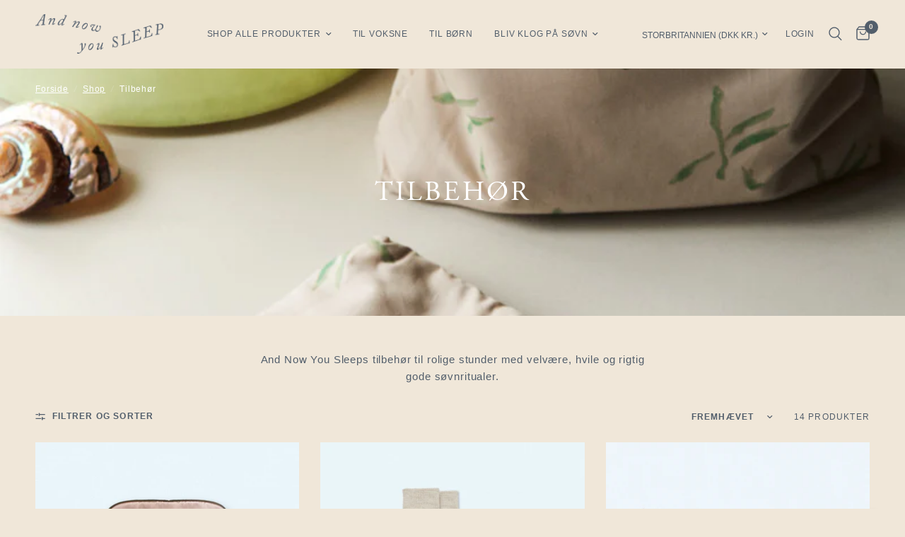

--- FILE ---
content_type: text/html; charset=utf-8
request_url: https://andnowyousleep.com/collections/tilbehor-rolige-stunder
body_size: 46098
content:
<!doctype html><html class="no-js" lang="da" dir="ltr">
<head>
<!-- Google Tag Manager -->
<script>(function(w,d,s,l,i){w[l]=w[l]||[];w[l].push({'gtm.start':
new Date().getTime(),event:'gtm.js'});var f=d.getElementsByTagName(s)[0],
j=d.createElement(s),dl=l!='dataLayer'?'&l='+l:'';j.async=true;j.src=
'https://www.googletagmanager.com/gtm.js?id='+i+dl;f.parentNode.insertBefore(j,f);
})(window,document,'script','dataLayer','GTM-NB7NM4X');</script>
<!-- End Google Tag Manager -->

  <link rel="stylesheet" href="https://use.typekit.net/cso2lqs.css">
  
	<meta charset="utf-8">
	<meta http-equiv="X-UA-Compatible" content="IE=edge,chrome=1">
	<meta name="viewport" content="width=device-width, initial-scale=1, maximum-scale=5, viewport-fit=cover">
	<meta name="theme-color" content="#f0e7d9">
	<link rel="canonical" href="https://andnowyousleep.com/collections/tilbehor-rolige-stunder">
	<link rel="preconnect" href="https://cdn.shopify.com" crossorigin>
	<link rel="preload" as="style" href="//andnowyousleep.com/cdn/shop/t/19/assets/app.css?v=73584557271674435611743595566">

<link rel="preload" as="image" href="//andnowyousleep.com/cdn/shop/collections/AndNowYouSleep_Still_11.08.23221167_20x30_crop_center.jpg?v=1710494768" imagesrcset="//andnowyousleep.com/cdn/shop/collections/AndNowYouSleep_Still_11.08.23221167.jpg?v=1710494768 233w,//andnowyousleep.com/cdn/shop/collections/AndNowYouSleep_Still_11.08.23221167.jpg?v=1710494768 466w,//andnowyousleep.com/cdn/shop/collections/AndNowYouSleep_Still_11.08.23221167_800x1200_crop_center.jpg?v=1710494768 800w" imagesizes="auto">


<link href="//andnowyousleep.com/cdn/shop/t/19/assets/vendor.min.js?v=24387807840910288901743595566" as="script" rel="preload">
<link href="//andnowyousleep.com/cdn/shop/t/19/assets/app.js?v=25079426448773003871743595566" as="script" rel="preload">
<link href="//andnowyousleep.com/cdn/shop/t/19/assets/slideshow.js?v=3694593534833641341743595566" as="script" rel="preload">

<script>
window.lazySizesConfig = window.lazySizesConfig || {};
window.lazySizesConfig.expand = 250;
window.lazySizesConfig.loadMode = 1;
window.lazySizesConfig.loadHidden = false;
</script>


	<link rel="icon" type="image/png" href="//andnowyousleep.com/cdn/shop/files/And-Now-You-Sleep_Cloudsleeper-favicon.jpg?crop=center&height=32&v=1712047158&width=32">

	<title>
	Tilbehør - Rolige stunder - Køb her | And Now You Sleep
	</title>

	
	<meta name="description" content="And Now You Sleeps tilbehør til rolige stunder med velvære, hvile og søvnritualer. Smukke produkter der bidrager til behagelige stunder med selvforkælelse.">
	


<meta property="og:site_name" content="And Now You Sleep">
<meta property="og:url" content="https://andnowyousleep.com/collections/tilbehor-rolige-stunder">
<meta property="og:title" content="Tilbehør - Rolige stunder - Køb her | And Now You Sleep">
<meta property="og:type" content="product.group">
<meta property="og:description" content="And Now You Sleeps tilbehør til rolige stunder med velvære, hvile og søvnritualer. Smukke produkter der bidrager til behagelige stunder med selvforkælelse."><meta property="og:image" content="http://andnowyousleep.com/cdn/shop/collections/AndNowYouSleep_Still_11.08.23221167.jpg?v=1710494768">
  <meta property="og:image:secure_url" content="https://andnowyousleep.com/cdn/shop/collections/AndNowYouSleep_Still_11.08.23221167.jpg?v=1710494768">
  <meta property="og:image:width" content="800">
  <meta property="og:image:height" content="1200"><meta name="twitter:card" content="summary_large_image">
<meta name="twitter:title" content="Tilbehør - Rolige stunder - Køb her | And Now You Sleep">
<meta name="twitter:description" content="And Now You Sleeps tilbehør til rolige stunder med velvære, hvile og søvnritualer. Smukke produkter der bidrager til behagelige stunder med selvforkælelse.">


	<link href="//andnowyousleep.com/cdn/shop/t/19/assets/app.css?v=73584557271674435611743595566" rel="stylesheet" type="text/css" media="all" />
	<link href="//andnowyousleep.com/cdn/shop/t/19/assets/custom.css?v=153618864751917862071743595566" rel="stylesheet" type="text/css" media="all" />

	<style data-shopify>

@font-face {
    font-family: "Basetica";
    src: url("https://cdn.shopify.com/s/files/1/0670/6813/3681/files/Basetica_-_Regular-205TF.woff") format("woff");
}
    
	


		

h1,h2,h3,h4,h5,h6,
.h1,.h2,.h3,.h4,.h5,.h6,
.logolink.text-logo,
.heading-font,
.h1-xlarge,
.h1-large,
.customer-addresses .my-address .address-index,
.product-title {
    font-style: normal; /* Sikrer, at skrifttypen ikke er i kursiv */
    font-weight: normal !important; /* Sikrer, at skriftvægten ikke er i fed */
    font-family: 'adobe-garamond-pro', serif; /* Skrifttypen og eventuelle fallback-skrifttyper */
}

  
	}
    body,
    .body-font,
    .thb-product-detail {
        font-style: normal;
        font-weight: 400; /* I kan justere vægten efter behov */
        font-family: "Basetica", sans-serif;

	}
	:root {
		--font-body-scale: 1.0;
		--font-body-line-height-scale: 1.0;
		--font-body-letter-spacing: 0.05em;
		--font-announcement-scale: 1.0;
		--font-heading-scale: 0.75;
		--font-heading-line-height-scale: 1.2;
		--font-heading-letter-spacing: 0.08em;
		--font-navigation-scale: 0.8;
		--font-product-title-scale: 1.0;
		--font-product-title-line-height-scale: 1.2;
		--button-letter-spacing: 0.02em;--bg-body: #f0e7d9;
			--bg-body-rgb: 240,231,217;
			--bg-body-darken: #ece0ce;
			--payment-terms-background-color: #f0e7d9;--color-body: #525e6b;
		  --color-body-rgb: 82,94,107;--color-accent: #525e6b;
			--color-accent-rgb: 82,94,107;--color-border: #525e6b;--color-form-border: #4c5b67;--color-announcement-bar-text: #f0e7d9;--color-announcement-bar-bg: #525e6b;--color-header-bg: #f0e7d9;
			--color-header-bg-rgb: 240,231,217;--color-header-text: #525e6b;
			--color-header-text-rgb: 82,94,107;--color-header-links: #525e6b;--color-header-links-hover: #86b1bb;--color-header-icons: #525e6b;--color-header-border: rgba(0,0,0,0);--solid-button-background: #86b1bb;--solid-button-label: #f0e7d9;--outline-button-label: #525e6b;--color-price: #525e6b;--color-star: #525e6b;--color-dots: #525e6b;--color-inventory-instock: #b0bda6;--color-inventory-lowstock: #d8b341;--section-spacing-mobile: 50px;--section-spacing-desktop: 105px;--button-border-radius: 0px;--color-badge-text: #f0e7d9;--color-badge-sold-out: #dc9387;--color-badge-sale: #525e6b;--color-badge-preorder: #666666;--badge-corner-radius: 13px;--color-footer-text: #525e6b;
			--color-footer-text-rgb: 82,94,107;--color-footer-link: #525e6b;--color-footer-link-hover: #86b1bb;--color-footer-border: #525e6b;
			--color-footer-border-rgb: 82,94,107;--color-footer-bg: #d9dbd4;}
</style>


	<script>
		window.theme = window.theme || {};
		theme = {
			settings: {
				money_with_currency_format:"{{amount_with_comma_separator}} kr",
				cart_drawer:true,
				product_id: false,
			},
			routes: {
				root_url: '/',
				cart_url: '/cart',
				cart_add_url: '/cart/add',
				search_url: '/search',
				cart_change_url: '/cart/change',
				cart_update_url: '/cart/update',
				predictive_search_url: '/search/suggest',
			},
			variantStrings: {
        addToCart: `Læg i kurv`,
        soldOut: `Udsolgt`,
        unavailable: `Ikke på lager`,
        preOrder: `Pre-order`,
      },
			strings: {
				requiresTerms: `Du skal acceptere handelsbetingelserne for at gå til checkout`,
			}
		};
	</script>
	<script>window.performance && window.performance.mark && window.performance.mark('shopify.content_for_header.start');</script><meta name="facebook-domain-verification" content="y0pwnk48aj6512pg9gjhzhutw663pk">
<meta id="shopify-digital-wallet" name="shopify-digital-wallet" content="/67068133681/digital_wallets/dialog">
<meta name="shopify-checkout-api-token" content="c4aff6a65892e88e3a5d3b626e67b746">
<link rel="alternate" type="application/atom+xml" title="Feed" href="/collections/tilbehor-rolige-stunder.atom" />
<link rel="alternate" hreflang="x-default" href="https://andnowyousleep.com/collections/tilbehor-rolige-stunder">
<link rel="alternate" hreflang="da" href="https://andnowyousleep.com/collections/tilbehor-rolige-stunder">
<link rel="alternate" hreflang="en" href="https://andnowyousleep.com/en/collections/tilbehor-rolige-stunder">
<link rel="alternate" hreflang="fr" href="https://andnowyousleep.com/fr/collections/tilbehor-rolige-stunder">
<link rel="alternate" hreflang="en-BG" href="https://andnowyousleep.com/en-eu/collections/tilbehor-rolige-stunder">
<link rel="alternate" hreflang="de-BG" href="https://andnowyousleep.com/de-eu/collections/tilbehor-rolige-stunder">
<link rel="alternate" hreflang="nl-BG" href="https://andnowyousleep.com/nl-eu/collections/accessoires-rustige-momenten">
<link rel="alternate" hreflang="en-EE" href="https://andnowyousleep.com/en-eu/collections/tilbehor-rolige-stunder">
<link rel="alternate" hreflang="de-EE" href="https://andnowyousleep.com/de-eu/collections/tilbehor-rolige-stunder">
<link rel="alternate" hreflang="nl-EE" href="https://andnowyousleep.com/nl-eu/collections/accessoires-rustige-momenten">
<link rel="alternate" hreflang="en-FI" href="https://andnowyousleep.com/en-eu/collections/tilbehor-rolige-stunder">
<link rel="alternate" hreflang="de-FI" href="https://andnowyousleep.com/de-eu/collections/tilbehor-rolige-stunder">
<link rel="alternate" hreflang="nl-FI" href="https://andnowyousleep.com/nl-eu/collections/accessoires-rustige-momenten">
<link rel="alternate" hreflang="en-GR" href="https://andnowyousleep.com/en-eu/collections/tilbehor-rolige-stunder">
<link rel="alternate" hreflang="de-GR" href="https://andnowyousleep.com/de-eu/collections/tilbehor-rolige-stunder">
<link rel="alternate" hreflang="nl-GR" href="https://andnowyousleep.com/nl-eu/collections/accessoires-rustige-momenten">
<link rel="alternate" hreflang="en-IE" href="https://andnowyousleep.com/en-eu/collections/tilbehor-rolige-stunder">
<link rel="alternate" hreflang="de-IE" href="https://andnowyousleep.com/de-eu/collections/tilbehor-rolige-stunder">
<link rel="alternate" hreflang="nl-IE" href="https://andnowyousleep.com/nl-eu/collections/accessoires-rustige-momenten">
<link rel="alternate" hreflang="en-IT" href="https://andnowyousleep.com/en-eu/collections/tilbehor-rolige-stunder">
<link rel="alternate" hreflang="de-IT" href="https://andnowyousleep.com/de-eu/collections/tilbehor-rolige-stunder">
<link rel="alternate" hreflang="nl-IT" href="https://andnowyousleep.com/nl-eu/collections/accessoires-rustige-momenten">
<link rel="alternate" hreflang="en-HR" href="https://andnowyousleep.com/en-eu/collections/tilbehor-rolige-stunder">
<link rel="alternate" hreflang="de-HR" href="https://andnowyousleep.com/de-eu/collections/tilbehor-rolige-stunder">
<link rel="alternate" hreflang="nl-HR" href="https://andnowyousleep.com/nl-eu/collections/accessoires-rustige-momenten">
<link rel="alternate" hreflang="en-LV" href="https://andnowyousleep.com/en-eu/collections/tilbehor-rolige-stunder">
<link rel="alternate" hreflang="de-LV" href="https://andnowyousleep.com/de-eu/collections/tilbehor-rolige-stunder">
<link rel="alternate" hreflang="nl-LV" href="https://andnowyousleep.com/nl-eu/collections/accessoires-rustige-momenten">
<link rel="alternate" hreflang="en-LT" href="https://andnowyousleep.com/en-eu/collections/tilbehor-rolige-stunder">
<link rel="alternate" hreflang="de-LT" href="https://andnowyousleep.com/de-eu/collections/tilbehor-rolige-stunder">
<link rel="alternate" hreflang="nl-LT" href="https://andnowyousleep.com/nl-eu/collections/accessoires-rustige-momenten">
<link rel="alternate" hreflang="en-LU" href="https://andnowyousleep.com/en-eu/collections/tilbehor-rolige-stunder">
<link rel="alternate" hreflang="de-LU" href="https://andnowyousleep.com/de-eu/collections/tilbehor-rolige-stunder">
<link rel="alternate" hreflang="nl-LU" href="https://andnowyousleep.com/nl-eu/collections/accessoires-rustige-momenten">
<link rel="alternate" hreflang="en-MT" href="https://andnowyousleep.com/en-eu/collections/tilbehor-rolige-stunder">
<link rel="alternate" hreflang="de-MT" href="https://andnowyousleep.com/de-eu/collections/tilbehor-rolige-stunder">
<link rel="alternate" hreflang="nl-MT" href="https://andnowyousleep.com/nl-eu/collections/accessoires-rustige-momenten">
<link rel="alternate" hreflang="en-PL" href="https://andnowyousleep.com/en-eu/collections/tilbehor-rolige-stunder">
<link rel="alternate" hreflang="de-PL" href="https://andnowyousleep.com/de-eu/collections/tilbehor-rolige-stunder">
<link rel="alternate" hreflang="nl-PL" href="https://andnowyousleep.com/nl-eu/collections/accessoires-rustige-momenten">
<link rel="alternate" hreflang="en-PT" href="https://andnowyousleep.com/en-eu/collections/tilbehor-rolige-stunder">
<link rel="alternate" hreflang="de-PT" href="https://andnowyousleep.com/de-eu/collections/tilbehor-rolige-stunder">
<link rel="alternate" hreflang="nl-PT" href="https://andnowyousleep.com/nl-eu/collections/accessoires-rustige-momenten">
<link rel="alternate" hreflang="en-RO" href="https://andnowyousleep.com/en-eu/collections/tilbehor-rolige-stunder">
<link rel="alternate" hreflang="de-RO" href="https://andnowyousleep.com/de-eu/collections/tilbehor-rolige-stunder">
<link rel="alternate" hreflang="nl-RO" href="https://andnowyousleep.com/nl-eu/collections/accessoires-rustige-momenten">
<link rel="alternate" hreflang="en-SK" href="https://andnowyousleep.com/en-eu/collections/tilbehor-rolige-stunder">
<link rel="alternate" hreflang="de-SK" href="https://andnowyousleep.com/de-eu/collections/tilbehor-rolige-stunder">
<link rel="alternate" hreflang="nl-SK" href="https://andnowyousleep.com/nl-eu/collections/accessoires-rustige-momenten">
<link rel="alternate" hreflang="en-SI" href="https://andnowyousleep.com/en-eu/collections/tilbehor-rolige-stunder">
<link rel="alternate" hreflang="de-SI" href="https://andnowyousleep.com/de-eu/collections/tilbehor-rolige-stunder">
<link rel="alternate" hreflang="nl-SI" href="https://andnowyousleep.com/nl-eu/collections/accessoires-rustige-momenten">
<link rel="alternate" hreflang="en-ES" href="https://andnowyousleep.com/en-eu/collections/tilbehor-rolige-stunder">
<link rel="alternate" hreflang="de-ES" href="https://andnowyousleep.com/de-eu/collections/tilbehor-rolige-stunder">
<link rel="alternate" hreflang="nl-ES" href="https://andnowyousleep.com/nl-eu/collections/accessoires-rustige-momenten">
<link rel="alternate" hreflang="en-SE" href="https://andnowyousleep.com/en-eu/collections/tilbehor-rolige-stunder">
<link rel="alternate" hreflang="de-SE" href="https://andnowyousleep.com/de-eu/collections/tilbehor-rolige-stunder">
<link rel="alternate" hreflang="nl-SE" href="https://andnowyousleep.com/nl-eu/collections/accessoires-rustige-momenten">
<link rel="alternate" hreflang="en-CZ" href="https://andnowyousleep.com/en-eu/collections/tilbehor-rolige-stunder">
<link rel="alternate" hreflang="de-CZ" href="https://andnowyousleep.com/de-eu/collections/tilbehor-rolige-stunder">
<link rel="alternate" hreflang="nl-CZ" href="https://andnowyousleep.com/nl-eu/collections/accessoires-rustige-momenten">
<link rel="alternate" hreflang="en-HU" href="https://andnowyousleep.com/en-eu/collections/tilbehor-rolige-stunder">
<link rel="alternate" hreflang="de-HU" href="https://andnowyousleep.com/de-eu/collections/tilbehor-rolige-stunder">
<link rel="alternate" hreflang="nl-HU" href="https://andnowyousleep.com/nl-eu/collections/accessoires-rustige-momenten">
<link rel="alternate" hreflang="en-AT" href="https://andnowyousleep.com/en-eu/collections/tilbehor-rolige-stunder">
<link rel="alternate" hreflang="de-AT" href="https://andnowyousleep.com/de-eu/collections/tilbehor-rolige-stunder">
<link rel="alternate" hreflang="nl-AT" href="https://andnowyousleep.com/nl-eu/collections/accessoires-rustige-momenten">
<link rel="alternate" hreflang="en-CY" href="https://andnowyousleep.com/en-eu/collections/tilbehor-rolige-stunder">
<link rel="alternate" hreflang="de-CY" href="https://andnowyousleep.com/de-eu/collections/tilbehor-rolige-stunder">
<link rel="alternate" hreflang="nl-CY" href="https://andnowyousleep.com/nl-eu/collections/accessoires-rustige-momenten">
<link rel="alternate" hreflang="de-DE" href="https://andnowyousleep.com/de-de/collections/tilbehor-rolige-stunder">
<link rel="alternate" hreflang="en-DE" href="https://andnowyousleep.com/en-de/collections/tilbehor-rolige-stunder">
<link rel="alternate" hreflang="da-DK" href="https://andnowyousleep.com/da-dk/collections/tilbehor-rolige-stunder">
<link rel="alternate" hreflang="en-DK" href="https://andnowyousleep.com/en-dk/collections/tilbehor-rolige-stunder">
<link rel="alternate" hreflang="nl-NL" href="https://andnowyousleep.com/nl-nl/collections/accessoires-rustige-momenten">
<link rel="alternate" hreflang="en-NL" href="https://andnowyousleep.com/en-nl/collections/tilbehor-rolige-stunder">
<link rel="alternate" hreflang="nl-BE" href="https://andnowyousleep.com/nl-be/collections/accessoires-rustige-momenten">
<link rel="alternate" hreflang="en-BE" href="https://andnowyousleep.com/en-be/collections/tilbehor-rolige-stunder">
<link rel="alternate" hreflang="fr-BE" href="https://andnowyousleep.com/fr-be/collections/tilbehor-rolige-stunder">
<link rel="alternate" hreflang="fr-FR" href="https://andnowyousleep.com/fr-fr/collections/tilbehor-rolige-stunder">
<link rel="alternate" hreflang="en-FR" href="https://andnowyousleep.com/en-fr/collections/tilbehor-rolige-stunder">
<link rel="alternate" type="application/json+oembed" href="https://andnowyousleep.com/collections/tilbehor-rolige-stunder.oembed">
<script async="async" src="/checkouts/internal/preloads.js?locale=da-GB"></script>
<link rel="preconnect" href="https://shop.app" crossorigin="anonymous">
<script async="async" src="https://shop.app/checkouts/internal/preloads.js?locale=da-GB&shop_id=67068133681" crossorigin="anonymous"></script>
<script id="apple-pay-shop-capabilities" type="application/json">{"shopId":67068133681,"countryCode":"DK","currencyCode":"DKK","merchantCapabilities":["supports3DS"],"merchantId":"gid:\/\/shopify\/Shop\/67068133681","merchantName":"And Now You Sleep","requiredBillingContactFields":["postalAddress","email","phone"],"requiredShippingContactFields":["postalAddress","email","phone"],"shippingType":"shipping","supportedNetworks":["visa","maestro","masterCard","amex"],"total":{"type":"pending","label":"And Now You Sleep","amount":"1.00"},"shopifyPaymentsEnabled":true,"supportsSubscriptions":true}</script>
<script id="shopify-features" type="application/json">{"accessToken":"c4aff6a65892e88e3a5d3b626e67b746","betas":["rich-media-storefront-analytics"],"domain":"andnowyousleep.com","predictiveSearch":true,"shopId":67068133681,"locale":"da"}</script>
<script>var Shopify = Shopify || {};
Shopify.shop = "andnowyousleep.myshopify.com";
Shopify.locale = "da";
Shopify.currency = {"active":"DKK","rate":"1.0"};
Shopify.country = "GB";
Shopify.theme = {"name":"Update 2 marts2025","id":180519305547,"schema_name":"Reformation","schema_version":"2.4.1","theme_store_id":1762,"role":"main"};
Shopify.theme.handle = "null";
Shopify.theme.style = {"id":null,"handle":null};
Shopify.cdnHost = "andnowyousleep.com/cdn";
Shopify.routes = Shopify.routes || {};
Shopify.routes.root = "/";</script>
<script type="module">!function(o){(o.Shopify=o.Shopify||{}).modules=!0}(window);</script>
<script>!function(o){function n(){var o=[];function n(){o.push(Array.prototype.slice.apply(arguments))}return n.q=o,n}var t=o.Shopify=o.Shopify||{};t.loadFeatures=n(),t.autoloadFeatures=n()}(window);</script>
<script>
  window.ShopifyPay = window.ShopifyPay || {};
  window.ShopifyPay.apiHost = "shop.app\/pay";
  window.ShopifyPay.redirectState = null;
</script>
<script id="shop-js-analytics" type="application/json">{"pageType":"collection"}</script>
<script defer="defer" async type="module" src="//andnowyousleep.com/cdn/shopifycloud/shop-js/modules/v2/client.init-shop-cart-sync_ByjAFD2B.da.esm.js"></script>
<script defer="defer" async type="module" src="//andnowyousleep.com/cdn/shopifycloud/shop-js/modules/v2/chunk.common_D-UimmQe.esm.js"></script>
<script defer="defer" async type="module" src="//andnowyousleep.com/cdn/shopifycloud/shop-js/modules/v2/chunk.modal_C_zrfWbZ.esm.js"></script>
<script type="module">
  await import("//andnowyousleep.com/cdn/shopifycloud/shop-js/modules/v2/client.init-shop-cart-sync_ByjAFD2B.da.esm.js");
await import("//andnowyousleep.com/cdn/shopifycloud/shop-js/modules/v2/chunk.common_D-UimmQe.esm.js");
await import("//andnowyousleep.com/cdn/shopifycloud/shop-js/modules/v2/chunk.modal_C_zrfWbZ.esm.js");

  window.Shopify.SignInWithShop?.initShopCartSync?.({"fedCMEnabled":true,"windoidEnabled":true});

</script>
<script>
  window.Shopify = window.Shopify || {};
  if (!window.Shopify.featureAssets) window.Shopify.featureAssets = {};
  window.Shopify.featureAssets['shop-js'] = {"shop-cart-sync":["modules/v2/client.shop-cart-sync_qz5uXrN8.da.esm.js","modules/v2/chunk.common_D-UimmQe.esm.js","modules/v2/chunk.modal_C_zrfWbZ.esm.js"],"init-fed-cm":["modules/v2/client.init-fed-cm_D_N3sqvD.da.esm.js","modules/v2/chunk.common_D-UimmQe.esm.js","modules/v2/chunk.modal_C_zrfWbZ.esm.js"],"shop-cash-offers":["modules/v2/client.shop-cash-offers_DhVW52AO.da.esm.js","modules/v2/chunk.common_D-UimmQe.esm.js","modules/v2/chunk.modal_C_zrfWbZ.esm.js"],"shop-login-button":["modules/v2/client.shop-login-button_Bz65kmm8.da.esm.js","modules/v2/chunk.common_D-UimmQe.esm.js","modules/v2/chunk.modal_C_zrfWbZ.esm.js"],"pay-button":["modules/v2/client.pay-button_DnrmL6jh.da.esm.js","modules/v2/chunk.common_D-UimmQe.esm.js","modules/v2/chunk.modal_C_zrfWbZ.esm.js"],"shop-button":["modules/v2/client.shop-button_DB0cg2eC.da.esm.js","modules/v2/chunk.common_D-UimmQe.esm.js","modules/v2/chunk.modal_C_zrfWbZ.esm.js"],"avatar":["modules/v2/client.avatar_BTnouDA3.da.esm.js"],"init-windoid":["modules/v2/client.init-windoid_Chj1FYNy.da.esm.js","modules/v2/chunk.common_D-UimmQe.esm.js","modules/v2/chunk.modal_C_zrfWbZ.esm.js"],"init-shop-for-new-customer-accounts":["modules/v2/client.init-shop-for-new-customer-accounts_uX0xi2qL.da.esm.js","modules/v2/client.shop-login-button_Bz65kmm8.da.esm.js","modules/v2/chunk.common_D-UimmQe.esm.js","modules/v2/chunk.modal_C_zrfWbZ.esm.js"],"init-shop-email-lookup-coordinator":["modules/v2/client.init-shop-email-lookup-coordinator_DwZPtK8d.da.esm.js","modules/v2/chunk.common_D-UimmQe.esm.js","modules/v2/chunk.modal_C_zrfWbZ.esm.js"],"init-shop-cart-sync":["modules/v2/client.init-shop-cart-sync_ByjAFD2B.da.esm.js","modules/v2/chunk.common_D-UimmQe.esm.js","modules/v2/chunk.modal_C_zrfWbZ.esm.js"],"shop-toast-manager":["modules/v2/client.shop-toast-manager_BMA2g2Ij.da.esm.js","modules/v2/chunk.common_D-UimmQe.esm.js","modules/v2/chunk.modal_C_zrfWbZ.esm.js"],"init-customer-accounts":["modules/v2/client.init-customer-accounts_Ke9RQP0f.da.esm.js","modules/v2/client.shop-login-button_Bz65kmm8.da.esm.js","modules/v2/chunk.common_D-UimmQe.esm.js","modules/v2/chunk.modal_C_zrfWbZ.esm.js"],"init-customer-accounts-sign-up":["modules/v2/client.init-customer-accounts-sign-up_D7dx6-OC.da.esm.js","modules/v2/client.shop-login-button_Bz65kmm8.da.esm.js","modules/v2/chunk.common_D-UimmQe.esm.js","modules/v2/chunk.modal_C_zrfWbZ.esm.js"],"shop-follow-button":["modules/v2/client.shop-follow-button_DEtekCxG.da.esm.js","modules/v2/chunk.common_D-UimmQe.esm.js","modules/v2/chunk.modal_C_zrfWbZ.esm.js"],"checkout-modal":["modules/v2/client.checkout-modal_HipNIzHn.da.esm.js","modules/v2/chunk.common_D-UimmQe.esm.js","modules/v2/chunk.modal_C_zrfWbZ.esm.js"],"shop-login":["modules/v2/client.shop-login_CMPbvEnf.da.esm.js","modules/v2/chunk.common_D-UimmQe.esm.js","modules/v2/chunk.modal_C_zrfWbZ.esm.js"],"lead-capture":["modules/v2/client.lead-capture_COiqWsoF.da.esm.js","modules/v2/chunk.common_D-UimmQe.esm.js","modules/v2/chunk.modal_C_zrfWbZ.esm.js"],"payment-terms":["modules/v2/client.payment-terms_BSW28YRI.da.esm.js","modules/v2/chunk.common_D-UimmQe.esm.js","modules/v2/chunk.modal_C_zrfWbZ.esm.js"]};
</script>
<script>(function() {
  var isLoaded = false;
  function asyncLoad() {
    if (isLoaded) return;
    isLoaded = true;
    var urls = ["https:\/\/static.klaviyo.com\/onsite\/js\/klaviyo.js?company_id=U3iLXP\u0026shop=andnowyousleep.myshopify.com","https:\/\/cdn.nfcube.com\/instafeed-ebb22c3b9e939f0d8506db979d36987a.js?shop=andnowyousleep.myshopify.com","https:\/\/tseish-app.connect.trustedshops.com\/esc.js?apiBaseUrl=aHR0cHM6Ly90c2Vpc2gtYXBwLmNvbm5lY3QudHJ1c3RlZHNob3BzLmNvbQ==\u0026instanceId=YW5kbm93eW91c2xlZXAubXlzaG9waWZ5LmNvbQ==\u0026shop=andnowyousleep.myshopify.com"];
    for (var i = 0; i < urls.length; i++) {
      var s = document.createElement('script');
      s.type = 'text/javascript';
      s.async = true;
      s.src = urls[i];
      var x = document.getElementsByTagName('script')[0];
      x.parentNode.insertBefore(s, x);
    }
  };
  if(window.attachEvent) {
    window.attachEvent('onload', asyncLoad);
  } else {
    window.addEventListener('load', asyncLoad, false);
  }
})();</script>
<script id="__st">var __st={"a":67068133681,"offset":3600,"reqid":"ea56a59d-0f40-4400-b778-d1a8a81df45e-1769324495","pageurl":"andnowyousleep.com\/collections\/tilbehor-rolige-stunder","u":"9c63c160baf5","p":"collection","rtyp":"collection","rid":427683348785};</script>
<script>window.ShopifyPaypalV4VisibilityTracking = true;</script>
<script id="captcha-bootstrap">!function(){'use strict';const t='contact',e='account',n='new_comment',o=[[t,t],['blogs',n],['comments',n],[t,'customer']],c=[[e,'customer_login'],[e,'guest_login'],[e,'recover_customer_password'],[e,'create_customer']],r=t=>t.map((([t,e])=>`form[action*='/${t}']:not([data-nocaptcha='true']) input[name='form_type'][value='${e}']`)).join(','),a=t=>()=>t?[...document.querySelectorAll(t)].map((t=>t.form)):[];function s(){const t=[...o],e=r(t);return a(e)}const i='password',u='form_key',d=['recaptcha-v3-token','g-recaptcha-response','h-captcha-response',i],f=()=>{try{return window.sessionStorage}catch{return}},m='__shopify_v',_=t=>t.elements[u];function p(t,e,n=!1){try{const o=window.sessionStorage,c=JSON.parse(o.getItem(e)),{data:r}=function(t){const{data:e,action:n}=t;return t[m]||n?{data:e,action:n}:{data:t,action:n}}(c);for(const[e,n]of Object.entries(r))t.elements[e]&&(t.elements[e].value=n);n&&o.removeItem(e)}catch(o){console.error('form repopulation failed',{error:o})}}const l='form_type',E='cptcha';function T(t){t.dataset[E]=!0}const w=window,h=w.document,L='Shopify',v='ce_forms',y='captcha';let A=!1;((t,e)=>{const n=(g='f06e6c50-85a8-45c8-87d0-21a2b65856fe',I='https://cdn.shopify.com/shopifycloud/storefront-forms-hcaptcha/ce_storefront_forms_captcha_hcaptcha.v1.5.2.iife.js',D={infoText:'Beskyttet af hCaptcha',privacyText:'Beskyttelse af persondata',termsText:'Vilkår'},(t,e,n)=>{const o=w[L][v],c=o.bindForm;if(c)return c(t,g,e,D).then(n);var r;o.q.push([[t,g,e,D],n]),r=I,A||(h.body.append(Object.assign(h.createElement('script'),{id:'captcha-provider',async:!0,src:r})),A=!0)});var g,I,D;w[L]=w[L]||{},w[L][v]=w[L][v]||{},w[L][v].q=[],w[L][y]=w[L][y]||{},w[L][y].protect=function(t,e){n(t,void 0,e),T(t)},Object.freeze(w[L][y]),function(t,e,n,w,h,L){const[v,y,A,g]=function(t,e,n){const i=e?o:[],u=t?c:[],d=[...i,...u],f=r(d),m=r(i),_=r(d.filter((([t,e])=>n.includes(e))));return[a(f),a(m),a(_),s()]}(w,h,L),I=t=>{const e=t.target;return e instanceof HTMLFormElement?e:e&&e.form},D=t=>v().includes(t);t.addEventListener('submit',(t=>{const e=I(t);if(!e)return;const n=D(e)&&!e.dataset.hcaptchaBound&&!e.dataset.recaptchaBound,o=_(e),c=g().includes(e)&&(!o||!o.value);(n||c)&&t.preventDefault(),c&&!n&&(function(t){try{if(!f())return;!function(t){const e=f();if(!e)return;const n=_(t);if(!n)return;const o=n.value;o&&e.removeItem(o)}(t);const e=Array.from(Array(32),(()=>Math.random().toString(36)[2])).join('');!function(t,e){_(t)||t.append(Object.assign(document.createElement('input'),{type:'hidden',name:u})),t.elements[u].value=e}(t,e),function(t,e){const n=f();if(!n)return;const o=[...t.querySelectorAll(`input[type='${i}']`)].map((({name:t})=>t)),c=[...d,...o],r={};for(const[a,s]of new FormData(t).entries())c.includes(a)||(r[a]=s);n.setItem(e,JSON.stringify({[m]:1,action:t.action,data:r}))}(t,e)}catch(e){console.error('failed to persist form',e)}}(e),e.submit())}));const S=(t,e)=>{t&&!t.dataset[E]&&(n(t,e.some((e=>e===t))),T(t))};for(const o of['focusin','change'])t.addEventListener(o,(t=>{const e=I(t);D(e)&&S(e,y())}));const B=e.get('form_key'),M=e.get(l),P=B&&M;t.addEventListener('DOMContentLoaded',(()=>{const t=y();if(P)for(const e of t)e.elements[l].value===M&&p(e,B);[...new Set([...A(),...v().filter((t=>'true'===t.dataset.shopifyCaptcha))])].forEach((e=>S(e,t)))}))}(h,new URLSearchParams(w.location.search),n,t,e,['guest_login'])})(!0,!0)}();</script>
<script integrity="sha256-4kQ18oKyAcykRKYeNunJcIwy7WH5gtpwJnB7kiuLZ1E=" data-source-attribution="shopify.loadfeatures" defer="defer" src="//andnowyousleep.com/cdn/shopifycloud/storefront/assets/storefront/load_feature-a0a9edcb.js" crossorigin="anonymous"></script>
<script crossorigin="anonymous" defer="defer" src="//andnowyousleep.com/cdn/shopifycloud/storefront/assets/shopify_pay/storefront-65b4c6d7.js?v=20250812"></script>
<script data-source-attribution="shopify.dynamic_checkout.dynamic.init">var Shopify=Shopify||{};Shopify.PaymentButton=Shopify.PaymentButton||{isStorefrontPortableWallets:!0,init:function(){window.Shopify.PaymentButton.init=function(){};var t=document.createElement("script");t.src="https://andnowyousleep.com/cdn/shopifycloud/portable-wallets/latest/portable-wallets.da.js",t.type="module",document.head.appendChild(t)}};
</script>
<script data-source-attribution="shopify.dynamic_checkout.buyer_consent">
  function portableWalletsHideBuyerConsent(e){var t=document.getElementById("shopify-buyer-consent"),n=document.getElementById("shopify-subscription-policy-button");t&&n&&(t.classList.add("hidden"),t.setAttribute("aria-hidden","true"),n.removeEventListener("click",e))}function portableWalletsShowBuyerConsent(e){var t=document.getElementById("shopify-buyer-consent"),n=document.getElementById("shopify-subscription-policy-button");t&&n&&(t.classList.remove("hidden"),t.removeAttribute("aria-hidden"),n.addEventListener("click",e))}window.Shopify?.PaymentButton&&(window.Shopify.PaymentButton.hideBuyerConsent=portableWalletsHideBuyerConsent,window.Shopify.PaymentButton.showBuyerConsent=portableWalletsShowBuyerConsent);
</script>
<script data-source-attribution="shopify.dynamic_checkout.cart.bootstrap">document.addEventListener("DOMContentLoaded",(function(){function t(){return document.querySelector("shopify-accelerated-checkout-cart, shopify-accelerated-checkout")}if(t())Shopify.PaymentButton.init();else{new MutationObserver((function(e,n){t()&&(Shopify.PaymentButton.init(),n.disconnect())})).observe(document.body,{childList:!0,subtree:!0})}}));
</script>
<link id="shopify-accelerated-checkout-styles" rel="stylesheet" media="screen" href="https://andnowyousleep.com/cdn/shopifycloud/portable-wallets/latest/accelerated-checkout-backwards-compat.css" crossorigin="anonymous">
<style id="shopify-accelerated-checkout-cart">
        #shopify-buyer-consent {
  margin-top: 1em;
  display: inline-block;
  width: 100%;
}

#shopify-buyer-consent.hidden {
  display: none;
}

#shopify-subscription-policy-button {
  background: none;
  border: none;
  padding: 0;
  text-decoration: underline;
  font-size: inherit;
  cursor: pointer;
}

#shopify-subscription-policy-button::before {
  box-shadow: none;
}

      </style>

<script>window.performance && window.performance.mark && window.performance.mark('shopify.content_for_header.end');</script> <!-- Header hook for plugins -->

	<script>document.documentElement.className = document.documentElement.className.replace('no-js', 'js');</script>

    <!-- Ønskeskyen / Heylink tracking -->
      <script src='https://tag.heylink.com/ddee8f5f-8f12-4bae-985a-6c4065e01ea6/script.js' defer></script>
      <script type="application/javascript" src="https://storage.googleapis.com/gowish-button-prod/js/gowish-iframe.js" data-region="denmark" id="gowish-iframescript" defer></script>
      <link rel="stylesheet" href="https://storage.googleapis.com/gowish-button-prod/css/gowish-iframe.css">
    <!-- End Ønskeskyen / Heylink tracking -->  
  <style>
#trustbadge-container-98e3dadd90eb493088abdc5597a70810 { 
    z-index: 9999999 !important; 
}
</style>
<!-- BEGIN app block: shopify://apps/eg-auto-add-to-cart/blocks/app-embed/0f7d4f74-1e89-4820-aec4-6564d7e535d2 -->










  
    <script
      async
      type="text/javascript"
      src="https://cdn.506.io/eg/script.js?shop=andnowyousleep.myshopify.com&v=7"
    ></script>
  



  <meta id="easygift-shop" itemid="c2hvcF8kXzE3NjkzMjQ0OTU=" content="{&quot;isInstalled&quot;:true,&quot;installedOn&quot;:&quot;2024-04-24T13:01:29.616Z&quot;,&quot;appVersion&quot;:&quot;3.0&quot;,&quot;subscriptionName&quot;:&quot;Standard&quot;,&quot;cartAnalytics&quot;:true,&quot;freeTrialEndsOn&quot;:null,&quot;settings&quot;:{&quot;reminderBannerStyle&quot;:{&quot;position&quot;:{&quot;horizontal&quot;:&quot;right&quot;,&quot;vertical&quot;:&quot;bottom&quot;},&quot;closingMode&quot;:&quot;doNotAutoClose&quot;,&quot;cssStyles&quot;:&quot;&quot;,&quot;displayAfter&quot;:5,&quot;headerText&quot;:&quot;&quot;,&quot;imageUrl&quot;:null,&quot;primaryColor&quot;:&quot;#000000&quot;,&quot;reshowBannerAfter&quot;:&quot;everyNewSession&quot;,&quot;selfcloseAfter&quot;:5,&quot;showImage&quot;:false,&quot;subHeaderText&quot;:&quot;&quot;},&quot;addedItemIdentifier&quot;:&quot;_Gifted&quot;,&quot;ignoreOtherAppLineItems&quot;:null,&quot;customVariantsInfoLifetimeMins&quot;:1440,&quot;redirectPath&quot;:null,&quot;ignoreNonStandardCartRequests&quot;:false,&quot;bannerStyle&quot;:{&quot;position&quot;:{&quot;horizontal&quot;:&quot;right&quot;,&quot;vertical&quot;:&quot;bottom&quot;},&quot;cssStyles&quot;:null,&quot;primaryColor&quot;:&quot;#000000&quot;},&quot;themePresetId&quot;:null,&quot;notificationStyle&quot;:{&quot;position&quot;:{&quot;horizontal&quot;:null,&quot;vertical&quot;:null},&quot;cssStyles&quot;:null,&quot;duration&quot;:null,&quot;hasCustomizations&quot;:false,&quot;primaryColor&quot;:null},&quot;fetchCartData&quot;:false,&quot;useLocalStorage&quot;:{&quot;enabled&quot;:false,&quot;expiryMinutes&quot;:null},&quot;popupStyle&quot;:{&quot;addButtonText&quot;:null,&quot;cssStyles&quot;:null,&quot;dismissButtonText&quot;:null,&quot;hasCustomizations&quot;:false,&quot;imageUrl&quot;:null,&quot;outOfStockButtonText&quot;:null,&quot;primaryColor&quot;:null,&quot;secondaryColor&quot;:null,&quot;showProductLink&quot;:false,&quot;subscriptionLabel&quot;:&quot;Subscription Plan&quot;},&quot;refreshAfterBannerClick&quot;:false,&quot;disableReapplyRules&quot;:false,&quot;disableReloadOnFailedAddition&quot;:false,&quot;autoReloadCartPage&quot;:false,&quot;ajaxRedirectPath&quot;:null,&quot;allowSimultaneousRequests&quot;:false,&quot;applyRulesOnCheckout&quot;:false,&quot;enableCartCtrlOverrides&quot;:true,&quot;scriptSettings&quot;:{&quot;branding&quot;:{&quot;show&quot;:false,&quot;removalRequestSent&quot;:null},&quot;productPageRedirection&quot;:{&quot;enabled&quot;:false,&quot;products&quot;:[],&quot;redirectionURL&quot;:&quot;\/&quot;},&quot;debugging&quot;:{&quot;enabled&quot;:false,&quot;enabledOn&quot;:null,&quot;stringifyObj&quot;:false},&quot;customCSS&quot;:null,&quot;delayUpdates&quot;:2000,&quot;decodePayload&quot;:false,&quot;hideAlertsOnFrontend&quot;:false,&quot;removeEGPropertyFromSplitActionLineItems&quot;:false,&quot;fetchProductInfoFromSavedDomain&quot;:false,&quot;enableBuyNowInterceptions&quot;:false,&quot;removeProductsAddedFromExpiredRules&quot;:false,&quot;useFinalPrice&quot;:false,&quot;hideGiftedPropertyText&quot;:false,&quot;fetchCartDataBeforeRequest&quot;:false}},&quot;translations&quot;:null,&quot;defaultLocale&quot;:&quot;da&quot;,&quot;shopDomain&quot;:&quot;andnowyousleep.com&quot;}">


<script defer>
  (async function() {
    try {

      const blockVersion = "v3"
      if (blockVersion != "v3") {
        return
      }

      let metaErrorFlag = false;
      if (metaErrorFlag) {
        return
      }

      // Parse metafields as JSON
      const metafields = {};

      // Process metafields in JavaScript
      let savedRulesArray = [];
      for (const [key, value] of Object.entries(metafields)) {
        if (value) {
          for (const prop in value) {
            // avoiding Object.Keys for performance gain -- no need to make an array of keys.
            savedRulesArray.push(value);
            break;
          }
        }
      }

      const metaTag = document.createElement('meta');
      metaTag.id = 'easygift-rules';
      metaTag.content = JSON.stringify(savedRulesArray);
      metaTag.setAttribute('itemid', 'cnVsZXNfJF8xNzY5MzI0NDk1');

      document.head.appendChild(metaTag);
      } catch (err) {
        
      }
  })();
</script>


  <script
    type="text/javascript"
    defer
  >

    (function () {
      try {
        window.EG_INFO = window.EG_INFO || {};
        var shopInfo = {"isInstalled":true,"installedOn":"2024-04-24T13:01:29.616Z","appVersion":"3.0","subscriptionName":"Standard","cartAnalytics":true,"freeTrialEndsOn":null,"settings":{"reminderBannerStyle":{"position":{"horizontal":"right","vertical":"bottom"},"closingMode":"doNotAutoClose","cssStyles":"","displayAfter":5,"headerText":"","imageUrl":null,"primaryColor":"#000000","reshowBannerAfter":"everyNewSession","selfcloseAfter":5,"showImage":false,"subHeaderText":""},"addedItemIdentifier":"_Gifted","ignoreOtherAppLineItems":null,"customVariantsInfoLifetimeMins":1440,"redirectPath":null,"ignoreNonStandardCartRequests":false,"bannerStyle":{"position":{"horizontal":"right","vertical":"bottom"},"cssStyles":null,"primaryColor":"#000000"},"themePresetId":null,"notificationStyle":{"position":{"horizontal":null,"vertical":null},"cssStyles":null,"duration":null,"hasCustomizations":false,"primaryColor":null},"fetchCartData":false,"useLocalStorage":{"enabled":false,"expiryMinutes":null},"popupStyle":{"addButtonText":null,"cssStyles":null,"dismissButtonText":null,"hasCustomizations":false,"imageUrl":null,"outOfStockButtonText":null,"primaryColor":null,"secondaryColor":null,"showProductLink":false,"subscriptionLabel":"Subscription Plan"},"refreshAfterBannerClick":false,"disableReapplyRules":false,"disableReloadOnFailedAddition":false,"autoReloadCartPage":false,"ajaxRedirectPath":null,"allowSimultaneousRequests":false,"applyRulesOnCheckout":false,"enableCartCtrlOverrides":true,"scriptSettings":{"branding":{"show":false,"removalRequestSent":null},"productPageRedirection":{"enabled":false,"products":[],"redirectionURL":"\/"},"debugging":{"enabled":false,"enabledOn":null,"stringifyObj":false},"customCSS":null,"delayUpdates":2000,"decodePayload":false,"hideAlertsOnFrontend":false,"removeEGPropertyFromSplitActionLineItems":false,"fetchProductInfoFromSavedDomain":false,"enableBuyNowInterceptions":false,"removeProductsAddedFromExpiredRules":false,"useFinalPrice":false,"hideGiftedPropertyText":false,"fetchCartDataBeforeRequest":false}},"translations":null,"defaultLocale":"da","shopDomain":"andnowyousleep.com"};
        var productRedirectionEnabled = shopInfo.settings.scriptSettings.productPageRedirection.enabled;
        if (["Unlimited", "Enterprise"].includes(shopInfo.subscriptionName) && productRedirectionEnabled) {
          var products = shopInfo.settings.scriptSettings.productPageRedirection.products;
          if (products.length > 0) {
            var productIds = products.map(function(prod) {
              var productGid = prod.id;
              var productIdNumber = parseInt(productGid.split('/').pop());
              return productIdNumber;
            });
            var productInfo = null;
            var isProductInList = productIds.includes(productInfo.id);
            if (isProductInList) {
              var redirectionURL = shopInfo.settings.scriptSettings.productPageRedirection.redirectionURL;
              if (redirectionURL) {
                window.location = redirectionURL;
              }
            }
          }
        }

        
      } catch(err) {
      return
    }})()
  </script>



<!-- END app block --><!-- BEGIN app block: shopify://apps/stape-conversion-tracking/blocks/gtm/7e13c847-7971-409d-8fe0-29ec14d5f048 --><script>
  window.lsData = {};
  window.dataLayer = window.dataLayer || [];
  window.addEventListener("message", (event) => {
    if (event.data?.event) {
      window.dataLayer.push(event.data);
    }
  });
  window.dataShopStape = {
    shop: "andnowyousleep.com",
    shopId: "67068133681",
  }
</script>

<!-- END app block --><!-- BEGIN app block: shopify://apps/ta-labels-badges/blocks/bss-pl-config-data/91bfe765-b604-49a1-805e-3599fa600b24 --><script
    id='bss-pl-config-data'
>
	let TAE_StoreId = "43782";
	if (typeof BSS_PL == 'undefined' || TAE_StoreId !== "") {
  		var BSS_PL = {};
		BSS_PL.storeId = 43782;
		BSS_PL.currentPlan = "ten_usd";
		BSS_PL.apiServerProduction = "https://product-labels.tech-arms.io";
		BSS_PL.publicAccessToken = "143376c42b1a9624890190dfd7ab4046";
		BSS_PL.customerTags = "null";
		BSS_PL.customerId = "null";
		BSS_PL.storeIdCustomOld = 10678;
		BSS_PL.storeIdOldWIthPriority = 12200;
		BSS_PL.storeIdOptimizeAppendLabel = 59637
		BSS_PL.optimizeCodeIds = null; 
		BSS_PL.extendedFeatureIds = null;
		BSS_PL.integration = {"laiReview":{"status":0,"config":[]}};
		BSS_PL.settingsData  = {};
		BSS_PL.configProductMetafields = [];
		BSS_PL.configVariantMetafields = [];
		
		BSS_PL.configData = [].concat({"id":184641,"name":"30 nætters tilfredshedsgaranti (collections)","priority":0,"enable_priority":0,"enable":1,"pages":"2,3,4,7","related_product_tag":null,"first_image_tags":null,"img_url":"/static/adminhtml/images/no-image.webp","public_img_url":"","position":0,"apply":0,"product_type":0,"exclude_products":6,"collection_image_type":0,"product":"8772101177675,8002326561073,8736015483211,8072450605361,10003031621963,8002326167857,8696813650251,8002326659377,8667465875787","variant":"","collection":"","exclude_product_ids":"","collection_image":"","inventory":0,"tags":"","excludeTags":"","vendors":"","from_price":null,"to_price":null,"domain_id":43782,"locations":"DK","enable_allowed_countries":1,"locales":"","enable_allowed_locales":0,"enable_visibility_date":0,"from_date":null,"to_date":null,"enable_discount_range":0,"discount_type":1,"discount_from":null,"discount_to":null,"label_text":"30%20n%E6tters%20tilfredshedsgaranti","label_text_color":"#86b1bb","label_text_background_color":{"type":"hex","value":"#f0e7daff"},"label_text_font_size":10,"label_text_no_image":1,"label_text_in_stock":"In Stock","label_text_out_stock":"Sold out","label_shadow":{"blur":"0","h_offset":0,"v_offset":0},"label_opacity":100,"topBottom_padding":4,"border_radius":"0px 0px 0px 0px","border_style":null,"border_size":null,"border_color":null,"label_shadow_color":"#808080","label_text_style":0,"label_text_font_family":null,"label_text_font_url":null,"customer_label_preview_image":"/static/adminhtml/images/sample.webp","label_preview_image":"/static/adminhtml/images/sample.webp","label_text_enable":1,"customer_tags":"","exclude_customer_tags":"","customer_type":"allcustomers","exclude_customers":"all_customer_tags","label_on_image":"2","label_type":1,"badge_type":0,"custom_selector":null,"margin":{"type":"px","value":{"top":0,"left":0,"right":0,"bottom":0}},"mobile_margin":{"type":"px","value":{"top":0,"left":0,"right":0,"bottom":0}},"margin_top":2,"margin_bottom":0,"mobile_height_label":20,"mobile_width_label":150,"mobile_font_size_label":8,"emoji":null,"emoji_position":null,"transparent_background":null,"custom_page":null,"check_custom_page":false,"include_custom_page":null,"check_include_custom_page":false,"margin_left":2,"instock":null,"price_range_from":null,"price_range_to":null,"enable_price_range":0,"enable_product_publish":0,"customer_selected_product":null,"selected_product":null,"product_publish_from":null,"product_publish_to":null,"enable_countdown_timer":0,"option_format_countdown":0,"countdown_time":null,"option_end_countdown":null,"start_day_countdown":null,"countdown_type":1,"countdown_daily_from_time":null,"countdown_daily_to_time":null,"countdown_interval_start_time":null,"countdown_interval_length":null,"countdown_interval_break_length":null,"public_url_s3":"","enable_visibility_period":0,"visibility_period":1,"createdAt":"2025-10-03T11:32:38.000Z","customer_ids":"","exclude_customer_ids":"","angle":0,"toolTipText":"","label_shape":"rectangle","label_shape_type":1,"mobile_fixed_percent_label":"fixed","desktop_width_label":200,"desktop_height_label":20,"desktop_fixed_percent_label":"fixed","mobile_position":0,"desktop_label_unlimited_top":33,"desktop_label_unlimited_left":33,"mobile_label_unlimited_top":33,"mobile_label_unlimited_left":33,"mobile_margin_top":2,"mobile_margin_left":2,"mobile_config_label_enable":null,"mobile_default_config":1,"mobile_margin_bottom":0,"enable_fixed_time":0,"fixed_time":null,"statusLabelHoverText":0,"labelHoverTextLink":{"url":"","is_open_in_newtab":true},"labelAltText":"","statusLabelAltText":0,"enable_badge_stock":0,"badge_stock_style":1,"badge_stock_config":null,"enable_multi_badge":0,"animation_type":0,"animation_duration":2,"animation_repeat_option":0,"animation_repeat":0,"desktop_show_badges":1,"mobile_show_badges":1,"desktop_show_labels":1,"mobile_show_labels":1,"label_text_unlimited_stock":"Unlimited Stock","img_plan_id":0,"label_badge_type":"text","deletedAt":null,"desktop_lock_aspect_ratio":true,"mobile_lock_aspect_ratio":true,"img_aspect_ratio":1,"preview_board_width":448,"preview_board_height":481,"set_size_on_mobile":true,"set_position_on_mobile":true,"set_margin_on_mobile":true,"from_stock":0,"to_stock":0,"condition_product_title":"{\"enable\":false,\"type\":1,\"content\":\"\"}","conditions_apply_type":"{}","public_font_url":null,"font_size_ratio":null,"group_ids":"[]","metafields":null,"no_ratio_height":false,"updatedAt":"2025-10-03T11:32:38.000Z","multipleBadge":null,"translations":[],"label_id":184641,"label_text_id":184641,"bg_style":"solid"},{"id":134651,"name":"30 nætters tilfredshedsgaranti (collections)","priority":0,"enable_priority":0,"enable":1,"pages":"2,3,4,7","related_product_tag":null,"first_image_tags":null,"img_url":null,"public_img_url":"","position":0,"apply":0,"product_type":0,"exclude_products":6,"collection_image_type":0,"product":"8772101177675,8002326561073,8736015483211,8072450605361,10003031621963,8002326167857,8696813650251,8002326659377,8667465875787","variant":"","collection":"","exclude_product_ids":"","collection_image":"","inventory":0,"tags":"","excludeTags":"","vendors":"","from_price":null,"to_price":null,"domain_id":43782,"locations":"DK","enable_allowed_countries":1,"locales":"","enable_allowed_locales":0,"enable_visibility_date":0,"from_date":null,"to_date":null,"enable_discount_range":0,"discount_type":1,"discount_from":null,"discount_to":null,"label_text":"30%20n%E6tters%20tilfredshedsgaranti","label_text_color":"#86b1bb","label_text_background_color":{"type":"hex","value":"#f0e7daff"},"label_text_font_size":10,"label_text_no_image":1,"label_text_in_stock":"In Stock","label_text_out_stock":"Sold out","label_shadow":{"blur":"0","h_offset":0,"v_offset":0},"label_opacity":100,"topBottom_padding":4,"border_radius":"0px 0px 0px 0px","border_style":null,"border_size":null,"border_color":null,"label_shadow_color":"#808080","label_text_style":0,"label_text_font_family":null,"label_text_font_url":null,"customer_label_preview_image":"/static/adminhtml/images/sample.webp","label_preview_image":"/static/adminhtml/images/sample.webp","label_text_enable":1,"customer_tags":"","exclude_customer_tags":"","customer_type":"allcustomers","exclude_customers":"all_customer_tags","label_on_image":"2","label_type":1,"badge_type":0,"custom_selector":null,"margin":{"type":"px","value":{"top":0,"left":0,"right":0,"bottom":0}},"mobile_margin":{"type":"px","value":{"top":0,"left":0,"right":0,"bottom":0}},"margin_top":2,"margin_bottom":0,"mobile_height_label":20,"mobile_width_label":150,"mobile_font_size_label":8,"emoji":null,"emoji_position":null,"transparent_background":null,"custom_page":null,"check_custom_page":false,"include_custom_page":null,"check_include_custom_page":false,"margin_left":2,"instock":null,"price_range_from":null,"price_range_to":null,"enable_price_range":0,"enable_product_publish":0,"customer_selected_product":null,"selected_product":null,"product_publish_from":null,"product_publish_to":null,"enable_countdown_timer":0,"option_format_countdown":0,"countdown_time":null,"option_end_countdown":null,"start_day_countdown":null,"countdown_type":1,"countdown_daily_from_time":null,"countdown_daily_to_time":null,"countdown_interval_start_time":null,"countdown_interval_length":null,"countdown_interval_break_length":null,"public_url_s3":"","enable_visibility_period":0,"visibility_period":1,"createdAt":"2024-09-26T14:13:31.000Z","customer_ids":"","exclude_customer_ids":"","angle":0,"toolTipText":"","label_shape":"rectangle","label_shape_type":1,"mobile_fixed_percent_label":"fixed","desktop_width_label":200,"desktop_height_label":20,"desktop_fixed_percent_label":"fixed","mobile_position":0,"desktop_label_unlimited_top":33,"desktop_label_unlimited_left":33,"mobile_label_unlimited_top":33,"mobile_label_unlimited_left":33,"mobile_margin_top":2,"mobile_margin_left":2,"mobile_config_label_enable":null,"mobile_default_config":1,"mobile_margin_bottom":0,"enable_fixed_time":0,"fixed_time":null,"statusLabelHoverText":0,"labelHoverTextLink":{"url":"","is_open_in_newtab":true},"labelAltText":"","statusLabelAltText":0,"enable_badge_stock":0,"badge_stock_style":1,"badge_stock_config":null,"enable_multi_badge":0,"animation_type":0,"animation_duration":2,"animation_repeat_option":0,"animation_repeat":0,"desktop_show_badges":1,"mobile_show_badges":1,"desktop_show_labels":1,"mobile_show_labels":1,"label_text_unlimited_stock":"Unlimited Stock","img_plan_id":0,"label_badge_type":"text","deletedAt":null,"desktop_lock_aspect_ratio":true,"mobile_lock_aspect_ratio":true,"img_aspect_ratio":1,"preview_board_width":448,"preview_board_height":481,"set_size_on_mobile":true,"set_position_on_mobile":true,"set_margin_on_mobile":true,"from_stock":0,"to_stock":0,"condition_product_title":"{\"enable\":false,\"type\":1,\"content\":\"\"}","conditions_apply_type":"{}","public_font_url":null,"font_size_ratio":null,"group_ids":null,"metafields":null,"no_ratio_height":false,"updatedAt":"2024-09-26T14:13:31.000Z","multipleBadge":null,"translations":[{"config_id":134651,"content_type":1,"translations_id":247,"country_id":82,"text":"30-N%E4chte-Zufriedenheitsgarantie","code":"DE","name":"Germany"},{"config_id":134651,"content_type":1,"translations_id":247,"country_id":231,"text":"30%20night%20satisfaction%20guarantee","code":"US","name":"United States"},{"config_id":134651,"content_type":1,"translations_id":247,"country_id":230,"text":"30%20night%20satisfaction%20guarantee","code":"GB","name":"United Kingdom"},{"config_id":134651,"content_type":1,"translations_id":247,"country_id":223,"text":"30%20night%20satisfaction%20guarantee","code":"TR","name":"Turkey"},{"config_id":134651,"content_type":1,"translations_id":247,"country_id":212,"text":"30%20night%20satisfaction%20guarantee","code":"CH","name":"Switzerland"},{"config_id":134651,"content_type":1,"translations_id":247,"country_id":211,"text":"30%20night%20satisfaction%20guarantee","code":"SE","name":"Sweden"},{"config_id":134651,"content_type":1,"translations_id":247,"country_id":205,"text":"30%20night%20satisfaction%20guarantee","code":"ES","name":"Spain"},{"config_id":134651,"content_type":1,"translations_id":247,"country_id":198,"text":"30%20night%20satisfaction%20guarantee","code":"SI","name":"Slovenia"},{"config_id":134651,"content_type":1,"translations_id":247,"country_id":197,"text":"30%20night%20satisfaction%20guarantee","code":"SK","name":"Slovakia"},{"config_id":134651,"content_type":1,"translations_id":247,"country_id":193,"text":"30%20night%20satisfaction%20guarantee","code":"RS","name":"Serbia"},{"config_id":134651,"content_type":1,"translations_id":247,"country_id":175,"text":"30%20night%20satisfaction%20guarantee","code":"PL","name":"Poland"},{"config_id":134651,"content_type":1,"translations_id":247,"country_id":164,"text":"30%20night%20satisfaction%20guarantee","code":"NO","name":"Norway"},{"config_id":134651,"content_type":1,"translations_id":247,"country_id":155,"text":"30%20nachten%20tevredenheidsgarantie","code":"NL","name":"Netherlands The"},{"config_id":134651,"content_type":1,"translations_id":247,"country_id":145,"text":"30%20night%20satisfaction%20guarantee","code":"MC","name":"Monaco"},{"config_id":134651,"content_type":1,"translations_id":247,"country_id":135,"text":"30%20night%20satisfaction%20guarantee","code":"MT","name":"Malta"},{"config_id":134651,"content_type":1,"translations_id":247,"country_id":107,"text":"30%20night%20satisfaction%20guarantee","code":"IT","name":"Italy"},{"config_id":134651,"content_type":1,"translations_id":247,"country_id":85,"text":"30%20night%20satisfaction%20guarantee","code":"GR","name":"Greece"},{"config_id":134651,"content_type":1,"translations_id":247,"country_id":75,"text":"Garantie%20de%20satisfaction%20de%2030%20nuits","code":"FR","name":"France"},{"config_id":134651,"content_type":1,"translations_id":247,"country_id":74,"text":"30%20night%20satisfaction%20guarantee","code":"FI","name":"Finland"},{"config_id":134651,"content_type":1,"translations_id":247,"country_id":38,"text":"30%20night%20satisfaction%20guarantee","code":"CA","name":"Canada"},{"config_id":134651,"content_type":1,"translations_id":247,"country_id":21,"text":"30%20night%20satisfaction%20guarantee","code":"BE","name":"Belgium"},{"config_id":134651,"content_type":1,"translations_id":247,"country_id":14,"text":"30%20night%20satisfaction%20guarantee","code":"AT","name":"Austria"}],"label_id":134651,"label_text_id":134651,"bg_style":"solid"},);

		
		BSS_PL.configDataBanner = [].concat();

		
		BSS_PL.configDataPopup = [].concat();

		
		BSS_PL.configDataLabelGroup = [].concat();
		
		
		BSS_PL.collectionID = ``;
		BSS_PL.collectionHandle = ``;
		BSS_PL.collectionTitle = ``;

		
		BSS_PL.conditionConfigData = [].concat();
	}
</script>



    <script id='fixBugForStore43782'>
		
function bssFixSupportAppendHtmlLabel($, BSS_PL, parent, page, htmlLabel) {
  let appended = false;
  // Write code here
  if(page == 'products') {
    if($(parent).is("product-slider .product-single__media")) {
      $(parent).prepend(htmlLabel);
      appended = true;
    }
  }
  return appended;
}

function bssFixSupportZIndexLabelText() {
  return 'z-index: 15;';
}

    </script>


<style>
    
    

</style>

<script>
    function bssLoadScripts(src, callback, isDefer = false) {
        const scriptTag = document.createElement('script');
        document.head.appendChild(scriptTag);
        scriptTag.src = src;
        if (isDefer) {
            scriptTag.defer = true;
        } else {
            scriptTag.async = true;
        }
        if (callback) {
            scriptTag.addEventListener('load', function () {
                callback();
            });
        }
    }
    const scriptUrls = [
        "https://cdn.shopify.com/extensions/019be8bb-88c4-73a4-949e-2dc4fcfa6131/product-label-560/assets/bss-pl-init-helper.js",
        "https://cdn.shopify.com/extensions/019be8bb-88c4-73a4-949e-2dc4fcfa6131/product-label-560/assets/bss-pl-init-config-run-scripts.js",
    ];
    Promise.all(scriptUrls.map((script) => new Promise((resolve) => bssLoadScripts(script, resolve)))).then((res) => {
        console.log('BSS scripts loaded');
        window.bssScriptsLoaded = true;
    });

	function bssInitScripts() {
		if (BSS_PL.configData.length) {
			const enabledFeature = [
				{ type: 1, script: "https://cdn.shopify.com/extensions/019be8bb-88c4-73a4-949e-2dc4fcfa6131/product-label-560/assets/bss-pl-init-for-label.js" },
				{ type: 2, badge: [0, 7, 8], script: "https://cdn.shopify.com/extensions/019be8bb-88c4-73a4-949e-2dc4fcfa6131/product-label-560/assets/bss-pl-init-for-badge-product-name.js" },
				{ type: 2, badge: [1, 11], script: "https://cdn.shopify.com/extensions/019be8bb-88c4-73a4-949e-2dc4fcfa6131/product-label-560/assets/bss-pl-init-for-badge-product-image.js" },
				{ type: 2, badge: 2, script: "https://cdn.shopify.com/extensions/019be8bb-88c4-73a4-949e-2dc4fcfa6131/product-label-560/assets/bss-pl-init-for-badge-custom-selector.js" },
				{ type: 2, badge: [3, 9, 10], script: "https://cdn.shopify.com/extensions/019be8bb-88c4-73a4-949e-2dc4fcfa6131/product-label-560/assets/bss-pl-init-for-badge-price.js" },
				{ type: 2, badge: 4, script: "https://cdn.shopify.com/extensions/019be8bb-88c4-73a4-949e-2dc4fcfa6131/product-label-560/assets/bss-pl-init-for-badge-add-to-cart-btn.js" },
				{ type: 2, badge: 5, script: "https://cdn.shopify.com/extensions/019be8bb-88c4-73a4-949e-2dc4fcfa6131/product-label-560/assets/bss-pl-init-for-badge-quantity-box.js" },
				{ type: 2, badge: 6, script: "https://cdn.shopify.com/extensions/019be8bb-88c4-73a4-949e-2dc4fcfa6131/product-label-560/assets/bss-pl-init-for-badge-buy-it-now-btn.js" }
			]
				.filter(({ type, badge }) => BSS_PL.configData.some(item => item.label_type === type && (badge === undefined || (Array.isArray(badge) ? badge.includes(item.badge_type) : item.badge_type === badge))) || (type === 1 && BSS_PL.configDataLabelGroup && BSS_PL.configDataLabelGroup.length))
				.map(({ script }) => script);
				
            enabledFeature.forEach((src) => bssLoadScripts(src));

            if (enabledFeature.length) {
                const src = "https://cdn.shopify.com/extensions/019be8bb-88c4-73a4-949e-2dc4fcfa6131/product-label-560/assets/bss-product-label-js.js";
                bssLoadScripts(src);
            }
        }

        if (BSS_PL.configDataBanner && BSS_PL.configDataBanner.length) {
            const src = "https://cdn.shopify.com/extensions/019be8bb-88c4-73a4-949e-2dc4fcfa6131/product-label-560/assets/bss-product-label-banner.js";
            bssLoadScripts(src);
        }

        if (BSS_PL.configDataPopup && BSS_PL.configDataPopup.length) {
            const src = "https://cdn.shopify.com/extensions/019be8bb-88c4-73a4-949e-2dc4fcfa6131/product-label-560/assets/bss-product-label-popup.js";
            bssLoadScripts(src);
        }

        if (window.location.search.includes('bss-pl-custom-selector')) {
            const src = "https://cdn.shopify.com/extensions/019be8bb-88c4-73a4-949e-2dc4fcfa6131/product-label-560/assets/bss-product-label-custom-position.js";
            bssLoadScripts(src, null, true);
        }
    }
    bssInitScripts();
</script>


<!-- END app block --><!-- BEGIN app block: shopify://apps/instafeed/blocks/head-block/c447db20-095d-4a10-9725-b5977662c9d5 --><link rel="preconnect" href="https://cdn.nfcube.com/">
<link rel="preconnect" href="https://scontent.cdninstagram.com/">


  <script>
    document.addEventListener('DOMContentLoaded', function () {
      let instafeedScript = document.createElement('script');

      
        instafeedScript.src = 'https://cdn.nfcube.com/instafeed-ebb22c3b9e939f0d8506db979d36987a.js';
      

      document.body.appendChild(instafeedScript);
    });
  </script>





<!-- END app block --><!-- BEGIN app block: shopify://apps/klaviyo-email-marketing-sms/blocks/klaviyo-onsite-embed/2632fe16-c075-4321-a88b-50b567f42507 -->












  <script async src="https://static.klaviyo.com/onsite/js/U3iLXP/klaviyo.js?company_id=U3iLXP"></script>
  <script>!function(){if(!window.klaviyo){window._klOnsite=window._klOnsite||[];try{window.klaviyo=new Proxy({},{get:function(n,i){return"push"===i?function(){var n;(n=window._klOnsite).push.apply(n,arguments)}:function(){for(var n=arguments.length,o=new Array(n),w=0;w<n;w++)o[w]=arguments[w];var t="function"==typeof o[o.length-1]?o.pop():void 0,e=new Promise((function(n){window._klOnsite.push([i].concat(o,[function(i){t&&t(i),n(i)}]))}));return e}}})}catch(n){window.klaviyo=window.klaviyo||[],window.klaviyo.push=function(){var n;(n=window._klOnsite).push.apply(n,arguments)}}}}();</script>

  




  <script>
    window.klaviyoReviewsProductDesignMode = false
  </script>







<!-- END app block --><script src="https://cdn.shopify.com/extensions/019b8ed3-90b4-7b95-8e01-aa6b35f1be2e/stape-remix-29/assets/widget.js" type="text/javascript" defer="defer"></script>
<script src="https://cdn.shopify.com/extensions/0199a9f1-c4f6-7aac-b503-89501cfc1114/gowish-shopify-app-65/assets/serverside-tracking.js" type="text/javascript" defer="defer"></script>
<link href="https://cdn.shopify.com/extensions/019be8bb-88c4-73a4-949e-2dc4fcfa6131/product-label-560/assets/bss-pl-style.min.css" rel="stylesheet" type="text/css" media="all">
<script src="https://cdn.shopify.com/extensions/019b7e96-e748-7ff1-a653-c27532b6eb95/getsale-35/assets/v3-banner.js" type="text/javascript" defer="defer"></script>
<script src="https://cdn.shopify.com/extensions/019b35a3-cff8-7eb0-85f4-edb1f960047c/avada-app-49/assets/avada-cookie.js" type="text/javascript" defer="defer"></script>
<link href="https://monorail-edge.shopifysvc.com" rel="dns-prefetch">
<script>(function(){if ("sendBeacon" in navigator && "performance" in window) {try {var session_token_from_headers = performance.getEntriesByType('navigation')[0].serverTiming.find(x => x.name == '_s').description;} catch {var session_token_from_headers = undefined;}var session_cookie_matches = document.cookie.match(/_shopify_s=([^;]*)/);var session_token_from_cookie = session_cookie_matches && session_cookie_matches.length === 2 ? session_cookie_matches[1] : "";var session_token = session_token_from_headers || session_token_from_cookie || "";function handle_abandonment_event(e) {var entries = performance.getEntries().filter(function(entry) {return /monorail-edge.shopifysvc.com/.test(entry.name);});if (!window.abandonment_tracked && entries.length === 0) {window.abandonment_tracked = true;var currentMs = Date.now();var navigation_start = performance.timing.navigationStart;var payload = {shop_id: 67068133681,url: window.location.href,navigation_start,duration: currentMs - navigation_start,session_token,page_type: "collection"};window.navigator.sendBeacon("https://monorail-edge.shopifysvc.com/v1/produce", JSON.stringify({schema_id: "online_store_buyer_site_abandonment/1.1",payload: payload,metadata: {event_created_at_ms: currentMs,event_sent_at_ms: currentMs}}));}}window.addEventListener('pagehide', handle_abandonment_event);}}());</script>
<script id="web-pixels-manager-setup">(function e(e,d,r,n,o){if(void 0===o&&(o={}),!Boolean(null===(a=null===(i=window.Shopify)||void 0===i?void 0:i.analytics)||void 0===a?void 0:a.replayQueue)){var i,a;window.Shopify=window.Shopify||{};var t=window.Shopify;t.analytics=t.analytics||{};var s=t.analytics;s.replayQueue=[],s.publish=function(e,d,r){return s.replayQueue.push([e,d,r]),!0};try{self.performance.mark("wpm:start")}catch(e){}var l=function(){var e={modern:/Edge?\/(1{2}[4-9]|1[2-9]\d|[2-9]\d{2}|\d{4,})\.\d+(\.\d+|)|Firefox\/(1{2}[4-9]|1[2-9]\d|[2-9]\d{2}|\d{4,})\.\d+(\.\d+|)|Chrom(ium|e)\/(9{2}|\d{3,})\.\d+(\.\d+|)|(Maci|X1{2}).+ Version\/(15\.\d+|(1[6-9]|[2-9]\d|\d{3,})\.\d+)([,.]\d+|)( \(\w+\)|)( Mobile\/\w+|) Safari\/|Chrome.+OPR\/(9{2}|\d{3,})\.\d+\.\d+|(CPU[ +]OS|iPhone[ +]OS|CPU[ +]iPhone|CPU IPhone OS|CPU iPad OS)[ +]+(15[._]\d+|(1[6-9]|[2-9]\d|\d{3,})[._]\d+)([._]\d+|)|Android:?[ /-](13[3-9]|1[4-9]\d|[2-9]\d{2}|\d{4,})(\.\d+|)(\.\d+|)|Android.+Firefox\/(13[5-9]|1[4-9]\d|[2-9]\d{2}|\d{4,})\.\d+(\.\d+|)|Android.+Chrom(ium|e)\/(13[3-9]|1[4-9]\d|[2-9]\d{2}|\d{4,})\.\d+(\.\d+|)|SamsungBrowser\/([2-9]\d|\d{3,})\.\d+/,legacy:/Edge?\/(1[6-9]|[2-9]\d|\d{3,})\.\d+(\.\d+|)|Firefox\/(5[4-9]|[6-9]\d|\d{3,})\.\d+(\.\d+|)|Chrom(ium|e)\/(5[1-9]|[6-9]\d|\d{3,})\.\d+(\.\d+|)([\d.]+$|.*Safari\/(?![\d.]+ Edge\/[\d.]+$))|(Maci|X1{2}).+ Version\/(10\.\d+|(1[1-9]|[2-9]\d|\d{3,})\.\d+)([,.]\d+|)( \(\w+\)|)( Mobile\/\w+|) Safari\/|Chrome.+OPR\/(3[89]|[4-9]\d|\d{3,})\.\d+\.\d+|(CPU[ +]OS|iPhone[ +]OS|CPU[ +]iPhone|CPU IPhone OS|CPU iPad OS)[ +]+(10[._]\d+|(1[1-9]|[2-9]\d|\d{3,})[._]\d+)([._]\d+|)|Android:?[ /-](13[3-9]|1[4-9]\d|[2-9]\d{2}|\d{4,})(\.\d+|)(\.\d+|)|Mobile Safari.+OPR\/([89]\d|\d{3,})\.\d+\.\d+|Android.+Firefox\/(13[5-9]|1[4-9]\d|[2-9]\d{2}|\d{4,})\.\d+(\.\d+|)|Android.+Chrom(ium|e)\/(13[3-9]|1[4-9]\d|[2-9]\d{2}|\d{4,})\.\d+(\.\d+|)|Android.+(UC? ?Browser|UCWEB|U3)[ /]?(15\.([5-9]|\d{2,})|(1[6-9]|[2-9]\d|\d{3,})\.\d+)\.\d+|SamsungBrowser\/(5\.\d+|([6-9]|\d{2,})\.\d+)|Android.+MQ{2}Browser\/(14(\.(9|\d{2,})|)|(1[5-9]|[2-9]\d|\d{3,})(\.\d+|))(\.\d+|)|K[Aa][Ii]OS\/(3\.\d+|([4-9]|\d{2,})\.\d+)(\.\d+|)/},d=e.modern,r=e.legacy,n=navigator.userAgent;return n.match(d)?"modern":n.match(r)?"legacy":"unknown"}(),u="modern"===l?"modern":"legacy",c=(null!=n?n:{modern:"",legacy:""})[u],f=function(e){return[e.baseUrl,"/wpm","/b",e.hashVersion,"modern"===e.buildTarget?"m":"l",".js"].join("")}({baseUrl:d,hashVersion:r,buildTarget:u}),m=function(e){var d=e.version,r=e.bundleTarget,n=e.surface,o=e.pageUrl,i=e.monorailEndpoint;return{emit:function(e){var a=e.status,t=e.errorMsg,s=(new Date).getTime(),l=JSON.stringify({metadata:{event_sent_at_ms:s},events:[{schema_id:"web_pixels_manager_load/3.1",payload:{version:d,bundle_target:r,page_url:o,status:a,surface:n,error_msg:t},metadata:{event_created_at_ms:s}}]});if(!i)return console&&console.warn&&console.warn("[Web Pixels Manager] No Monorail endpoint provided, skipping logging."),!1;try{return self.navigator.sendBeacon.bind(self.navigator)(i,l)}catch(e){}var u=new XMLHttpRequest;try{return u.open("POST",i,!0),u.setRequestHeader("Content-Type","text/plain"),u.send(l),!0}catch(e){return console&&console.warn&&console.warn("[Web Pixels Manager] Got an unhandled error while logging to Monorail."),!1}}}}({version:r,bundleTarget:l,surface:e.surface,pageUrl:self.location.href,monorailEndpoint:e.monorailEndpoint});try{o.browserTarget=l,function(e){var d=e.src,r=e.async,n=void 0===r||r,o=e.onload,i=e.onerror,a=e.sri,t=e.scriptDataAttributes,s=void 0===t?{}:t,l=document.createElement("script"),u=document.querySelector("head"),c=document.querySelector("body");if(l.async=n,l.src=d,a&&(l.integrity=a,l.crossOrigin="anonymous"),s)for(var f in s)if(Object.prototype.hasOwnProperty.call(s,f))try{l.dataset[f]=s[f]}catch(e){}if(o&&l.addEventListener("load",o),i&&l.addEventListener("error",i),u)u.appendChild(l);else{if(!c)throw new Error("Did not find a head or body element to append the script");c.appendChild(l)}}({src:f,async:!0,onload:function(){if(!function(){var e,d;return Boolean(null===(d=null===(e=window.Shopify)||void 0===e?void 0:e.analytics)||void 0===d?void 0:d.initialized)}()){var d=window.webPixelsManager.init(e)||void 0;if(d){var r=window.Shopify.analytics;r.replayQueue.forEach((function(e){var r=e[0],n=e[1],o=e[2];d.publishCustomEvent(r,n,o)})),r.replayQueue=[],r.publish=d.publishCustomEvent,r.visitor=d.visitor,r.initialized=!0}}},onerror:function(){return m.emit({status:"failed",errorMsg:"".concat(f," has failed to load")})},sri:function(e){var d=/^sha384-[A-Za-z0-9+/=]+$/;return"string"==typeof e&&d.test(e)}(c)?c:"",scriptDataAttributes:o}),m.emit({status:"loading"})}catch(e){m.emit({status:"failed",errorMsg:(null==e?void 0:e.message)||"Unknown error"})}}})({shopId: 67068133681,storefrontBaseUrl: "https://andnowyousleep.com",extensionsBaseUrl: "https://extensions.shopifycdn.com/cdn/shopifycloud/web-pixels-manager",monorailEndpoint: "https://monorail-edge.shopifysvc.com/unstable/produce_batch",surface: "storefront-renderer",enabledBetaFlags: ["2dca8a86"],webPixelsConfigList: [{"id":"2959769931","configuration":"{\"accountID\":\"U3iLXP\",\"webPixelConfig\":\"eyJlbmFibGVBZGRlZFRvQ2FydEV2ZW50cyI6IHRydWV9\"}","eventPayloadVersion":"v1","runtimeContext":"STRICT","scriptVersion":"524f6c1ee37bacdca7657a665bdca589","type":"APP","apiClientId":123074,"privacyPurposes":["ANALYTICS","MARKETING"],"dataSharingAdjustments":{"protectedCustomerApprovalScopes":["read_customer_address","read_customer_email","read_customer_name","read_customer_personal_data","read_customer_phone"]}},{"id":"430145867","configuration":"{\"pixel_id\":\"549589660360417\",\"pixel_type\":\"facebook_pixel\",\"metaapp_system_user_token\":\"-\"}","eventPayloadVersion":"v1","runtimeContext":"OPEN","scriptVersion":"ca16bc87fe92b6042fbaa3acc2fbdaa6","type":"APP","apiClientId":2329312,"privacyPurposes":["ANALYTICS","MARKETING","SALE_OF_DATA"],"dataSharingAdjustments":{"protectedCustomerApprovalScopes":["read_customer_address","read_customer_email","read_customer_name","read_customer_personal_data","read_customer_phone"]}},{"id":"354550091","configuration":"{\"tagID\":\"2613952406643\"}","eventPayloadVersion":"v1","runtimeContext":"STRICT","scriptVersion":"18031546ee651571ed29edbe71a3550b","type":"APP","apiClientId":3009811,"privacyPurposes":["ANALYTICS","MARKETING","SALE_OF_DATA"],"dataSharingAdjustments":{"protectedCustomerApprovalScopes":["read_customer_address","read_customer_email","read_customer_name","read_customer_personal_data","read_customer_phone"]}},{"id":"90177867","eventPayloadVersion":"1","runtimeContext":"LAX","scriptVersion":"1","type":"CUSTOM","privacyPurposes":["SALE_OF_DATA"],"name":"Reaktion Pixel"},{"id":"shopify-app-pixel","configuration":"{}","eventPayloadVersion":"v1","runtimeContext":"STRICT","scriptVersion":"0450","apiClientId":"shopify-pixel","type":"APP","privacyPurposes":["ANALYTICS","MARKETING"]},{"id":"shopify-custom-pixel","eventPayloadVersion":"v1","runtimeContext":"LAX","scriptVersion":"0450","apiClientId":"shopify-pixel","type":"CUSTOM","privacyPurposes":["ANALYTICS","MARKETING"]}],isMerchantRequest: false,initData: {"shop":{"name":"And Now You Sleep","paymentSettings":{"currencyCode":"DKK"},"myshopifyDomain":"andnowyousleep.myshopify.com","countryCode":"DK","storefrontUrl":"https:\/\/andnowyousleep.com"},"customer":null,"cart":null,"checkout":null,"productVariants":[],"purchasingCompany":null},},"https://andnowyousleep.com/cdn","fcfee988w5aeb613cpc8e4bc33m6693e112",{"modern":"","legacy":""},{"shopId":"67068133681","storefrontBaseUrl":"https:\/\/andnowyousleep.com","extensionBaseUrl":"https:\/\/extensions.shopifycdn.com\/cdn\/shopifycloud\/web-pixels-manager","surface":"storefront-renderer","enabledBetaFlags":"[\"2dca8a86\"]","isMerchantRequest":"false","hashVersion":"fcfee988w5aeb613cpc8e4bc33m6693e112","publish":"custom","events":"[[\"page_viewed\",{}],[\"collection_viewed\",{\"collection\":{\"id\":\"427683348785\",\"title\":\"Tilbehør\",\"productVariants\":[{\"price\":{\"amount\":1775.0,\"currencyCode\":\"DKK\"},\"product\":{\"title\":\"Silke sovemaske\",\"vendor\":\"And Now You Sleep\",\"id\":\"15352968216907\",\"untranslatedTitle\":\"Silke sovemaske\",\"url\":\"\/products\/silke-sovemaske\",\"type\":\"\"},\"id\":\"55856290234699\",\"image\":{\"src\":\"\/\/andnowyousleep.com\/cdn\/shop\/files\/Forest.jpg?v=1762532282\"},\"sku\":\"TBSSM17\",\"title\":\"Forest Floor\",\"untranslatedTitle\":\"Forest Floor\"},{\"price\":{\"amount\":475.0,\"currencyCode\":\"DKK\"},\"product\":{\"title\":\"Alpaca Uldsokker\",\"vendor\":\"And Now You Sleep\",\"id\":\"15349494939979\",\"untranslatedTitle\":\"Alpaca Uldsokker\",\"url\":\"\/products\/alpaca-wool-bed-socks\",\"type\":\"\"},\"id\":\"55847495893323\",\"image\":{\"src\":\"\/\/andnowyousleep.com\/cdn\/shop\/files\/Socks-sand.jpg?v=1762445465\"},\"sku\":\"TBSAS02\",\"title\":\"Sand \/ 36-40\",\"untranslatedTitle\":\"Sand \/ 36-40\"},{\"price\":{\"amount\":169.0,\"currencyCode\":\"DKK\"},\"product\":{\"title\":\"All My Favourites Toilettaske\",\"vendor\":\"And Now You Sleep\",\"id\":\"8002326331697\",\"untranslatedTitle\":\"All My Favourites Toilettaske\",\"url\":\"\/products\/all-my-favourites-toilettaske\",\"type\":\"Taske\"},\"id\":\"43753943171377\",\"image\":{\"src\":\"\/\/andnowyousleep.com\/cdn\/shop\/files\/Makeuppung_ead9f311-3d4d-47e3-8dd3-ca90aa5f4963.jpg?v=1723816210\"},\"sku\":\"POUS-000-SLBW\",\"title\":\"Lille\",\"untranslatedTitle\":\"Lille\"},{\"price\":{\"amount\":450.0,\"currencyCode\":\"DKK\"},\"product\":{\"title\":\"Sitre Massagelys\",\"vendor\":\"And Now You Sleep\",\"id\":\"14772099449163\",\"untranslatedTitle\":\"Sitre Massagelys\",\"url\":\"\/products\/sitre-massagelys\",\"type\":\"\"},\"id\":\"53312916586827\",\"image\":{\"src\":\"\/\/andnowyousleep.com\/cdn\/shop\/files\/Photoroom_20250904_102709.png?v=1756986860\"},\"sku\":\"SPH442\",\"title\":\"Pillow Haze\",\"untranslatedTitle\":\"Pillow Haze\"},{\"price\":{\"amount\":229.0,\"currencyCode\":\"DKK\"},\"product\":{\"title\":\"Deep Calm Meditation Øjenpude\",\"vendor\":\"And Now You Sleep\",\"id\":\"8002327380273\",\"untranslatedTitle\":\"Deep Calm Meditation Øjenpude\",\"url\":\"\/products\/deep-calm-meditation-oejenpude\",\"type\":\"Øjenmaske\"},\"id\":\"43753945825585\",\"image\":{\"src\":\"\/\/andnowyousleep.com\/cdn\/shop\/files\/joili0lw2ina1qcf5p0q.jpg?v=1723807649\"},\"sku\":\"EYLA-000-BW\",\"title\":\"Lavendel \/ Beach Walk\",\"untranslatedTitle\":\"Lavendel \/ Beach Walk\"},{\"price\":{\"amount\":129.0,\"currencyCode\":\"DKK\"},\"product\":{\"title\":\"Deep Calm Punktpude\",\"vendor\":\"And Now You Sleep\",\"id\":\"8002327347505\",\"untranslatedTitle\":\"Deep Calm Punktpude\",\"url\":\"\/products\/deep-calm-punktpude\",\"type\":\"Punktpude\"},\"id\":\"43753945596209\",\"image\":{\"src\":\"\/\/andnowyousleep.com\/cdn\/shop\/files\/jt03ucm2xm7bfb41zgas.jpg?v=1723807652\"},\"sku\":\"CUSH-000-BW\",\"title\":\"Uparfumeret \/ Beach Walk\",\"untranslatedTitle\":\"Uparfumeret \/ Beach Walk\"},{\"price\":{\"amount\":279.95,\"currencyCode\":\"DKK\"},\"product\":{\"title\":\"Derfor sover vi - Matthew Walker\",\"vendor\":\"And Now You Sleep\",\"id\":\"14824372109643\",\"untranslatedTitle\":\"Derfor sover vi - Matthew Walker\",\"url\":\"\/products\/derfor-sover-vi-matthew-walker\",\"type\":\"\"},\"id\":\"53518871003467\",\"image\":{\"src\":\"\/\/andnowyousleep.com\/cdn\/shop\/files\/DerforSoverVi.jpg?v=1763724537\"},\"sku\":\"1035\",\"title\":\"Default Title\",\"untranslatedTitle\":\"Default Title\"},{\"price\":{\"amount\":499.0,\"currencyCode\":\"DKK\"},\"product\":{\"title\":\"All My Favourites Net - Mega\",\"vendor\":\"And Now You Sleep\",\"id\":\"8002326364465\",\"untranslatedTitle\":\"All My Favourites Net - Mega\",\"url\":\"\/products\/all-my-favourites-net\",\"type\":\"Taske\"},\"id\":\"43753943335217\",\"image\":{\"src\":\"\/\/andnowyousleep.com\/cdn\/shop\/files\/xmbtwvpfpnutrgeuef0p.jpg?v=1723807865\"},\"sku\":\"SHOB-000-SL\",\"title\":\"Default Title\",\"untranslatedTitle\":\"Default Title\"},{\"price\":{\"amount\":249.0,\"currencyCode\":\"DKK\"},\"product\":{\"title\":\"All My Favourites Net - Stor\",\"vendor\":\"And Now You Sleep\",\"id\":\"10187546886475\",\"untranslatedTitle\":\"All My Favourites Net - Stor\",\"url\":\"\/products\/all-my-favourites-net-stor\",\"type\":\"Taske\"},\"id\":\"50375557579083\",\"image\":{\"src\":\"\/\/andnowyousleep.com\/cdn\/shop\/files\/Net_Medium_eca8646f-83d1-47c0-91d0-2e46641eb8fb.jpg?v=1723816043\"},\"sku\":\"SHOT-000-SL\",\"title\":\"Default Title\",\"untranslatedTitle\":\"Default Title\"},{\"price\":{\"amount\":1390.0,\"currencyCode\":\"DKK\"},\"product\":{\"title\":\"The Grounding Set\",\"vendor\":\"And Now You Sleep\",\"id\":\"15363872522571\",\"untranslatedTitle\":\"The Grounding Set\",\"url\":\"\/products\/the-grounding-set-bundle\",\"type\":\"\"},\"id\":\"55904344998219\",\"image\":{\"src\":\"\/\/andnowyousleep.com\/cdn\/shop\/files\/Grounding-Set.jpg?v=1763727215\"},\"sku\":\"Bundle-TGS\",\"title\":\"Default Title\",\"untranslatedTitle\":\"Default Title\"},{\"price\":{\"amount\":1526.0,\"currencyCode\":\"DKK\"},\"product\":{\"title\":\"The Calm Corner\",\"vendor\":\"And Now You Sleep\",\"id\":\"15364222812491\",\"untranslatedTitle\":\"The Calm Corner\",\"url\":\"\/products\/the-calm-corner\",\"type\":\"\"},\"id\":\"55906425897291\",\"image\":{\"src\":\"\/\/andnowyousleep.com\/cdn\/shop\/files\/CalmCorner.jpg?v=1763724537\"},\"sku\":\"Bundle-TCC\",\"title\":\"Default Title\",\"untranslatedTitle\":\"Default Title\"},{\"price\":{\"amount\":699.0,\"currencyCode\":\"DKK\"},\"product\":{\"title\":\"Deep Sleep Pyjamasskjorte\",\"vendor\":\"And Now You Sleep\",\"id\":\"15404520440139\",\"untranslatedTitle\":\"Deep Sleep Pyjamasskjorte\",\"url\":\"\/products\/pyjamasskjorte\",\"type\":\"\"},\"id\":\"56069973410123\",\"image\":{\"src\":\"\/\/andnowyousleep.com\/cdn\/shop\/files\/PJ-DW-Shirt_f6c4ac6d-ce94-4171-b698-90a6fece890c.jpg?v=1767884324\"},\"sku\":\"PJWS-XS-DW\",\"title\":\"Skjorte \/ Desert Wave \/ XS\",\"untranslatedTitle\":\"Skjorte \/ Desert Wave \/ XS\"},{\"price\":{\"amount\":499.0,\"currencyCode\":\"DKK\"},\"product\":{\"title\":\"Deep Sleep Børnepyjamas\",\"vendor\":\"And Now You Sleep\",\"id\":\"15413628305739\",\"untranslatedTitle\":\"Deep Sleep Børnepyjamas\",\"url\":\"\/products\/deep-sleep-bornepyjamas\",\"type\":\"\"},\"id\":\"56072008040779\",\"image\":{\"src\":\"\/\/andnowyousleep.com\/cdn\/shop\/files\/PJKIDS-DW_381f7abc-61a6-440e-b970-29ca909d0743.jpg?v=1765891074\"},\"sku\":\"PJK-4\/5-DW\",\"title\":\"Desert Wave \/ 4-5\",\"untranslatedTitle\":\"Desert Wave \/ 4-5\"},{\"price\":{\"amount\":599.0,\"currencyCode\":\"DKK\"},\"product\":{\"title\":\"Deep Sleep Pyjamasbukser\",\"vendor\":\"And Now You Sleep\",\"id\":\"15418817216843\",\"untranslatedTitle\":\"Deep Sleep Pyjamasbukser\",\"url\":\"\/products\/deep-sleep-pyjamasbukser\",\"type\":\"\"},\"id\":\"56092141879627\",\"image\":{\"src\":\"\/\/andnowyousleep.com\/cdn\/shop\/files\/PJ-DW-Pants.jpg?v=1765895861\"},\"sku\":\"PJWP-XS-DW\",\"title\":\"Bukser \/ Desert Wave \/ XS\",\"untranslatedTitle\":\"Bukser \/ Desert Wave \/ XS\"}]}}]]"});</script><script>
  window.ShopifyAnalytics = window.ShopifyAnalytics || {};
  window.ShopifyAnalytics.meta = window.ShopifyAnalytics.meta || {};
  window.ShopifyAnalytics.meta.currency = 'DKK';
  var meta = {"products":[{"id":15352968216907,"gid":"gid:\/\/shopify\/Product\/15352968216907","vendor":"And Now You Sleep","type":"","handle":"silke-sovemaske","variants":[{"id":55856290234699,"price":177500,"name":"Silke sovemaske - Forest Floor","public_title":"Forest Floor","sku":"TBSSM17"},{"id":55856290267467,"price":177500,"name":"Silke sovemaske - Meadow Bed","public_title":"Meadow Bed","sku":"TBSSM19"},{"id":55856321069387,"price":177500,"name":"Silke sovemaske - Spring Blossom","public_title":"Spring Blossom","sku":"TBSSM20"},{"id":55856321102155,"price":177500,"name":"Silke sovemaske - Wild Chamomile","public_title":"Wild Chamomile","sku":"TBSSM21"}],"remote":false},{"id":15349494939979,"gid":"gid:\/\/shopify\/Product\/15349494939979","vendor":"And Now You Sleep","type":"","handle":"alpaca-wool-bed-socks","variants":[{"id":55847495893323,"price":47500,"name":"Alpaca Uldsokker - Sand \/ 36-40","public_title":"Sand \/ 36-40","sku":"TBSAS02"},{"id":56212899594571,"price":47500,"name":"Alpaca Uldsokker - Sand \/ 41-45","public_title":"Sand \/ 41-45","sku":"TBSAS06"},{"id":55848101544267,"price":47500,"name":"Alpaca Uldsokker - Grey \/ 36-40","public_title":"Grey \/ 36-40","sku":"TBSAS03"},{"id":56212899627339,"price":47500,"name":"Alpaca Uldsokker - Grey \/ 41-45","public_title":"Grey \/ 41-45","sku":null}],"remote":false},{"id":8002326331697,"gid":"gid:\/\/shopify\/Product\/8002326331697","vendor":"And Now You Sleep","type":"Taske","handle":"all-my-favourites-toilettaske","variants":[{"id":43753943171377,"price":16900,"name":"All My Favourites Toilettaske - Lille","public_title":"Lille","sku":"POUS-000-SLBW"},{"id":43753943204145,"price":24900,"name":"All My Favourites Toilettaske - Stor","public_title":"Stor","sku":"POUL-000-SLBW"}],"remote":false},{"id":14772099449163,"gid":"gid:\/\/shopify\/Product\/14772099449163","vendor":"And Now You Sleep","type":"","handle":"sitre-massagelys","variants":[{"id":53312916586827,"price":45000,"name":"Sitre Massagelys - Pillow Haze","public_title":"Pillow Haze","sku":"SPH442"},{"id":53312916619595,"price":45000,"name":"Sitre Massagelys - Night Touch","public_title":"Night Touch","sku":"SNT442"}],"remote":false},{"id":8002327380273,"gid":"gid:\/\/shopify\/Product\/8002327380273","vendor":"And Now You Sleep","type":"Øjenmaske","handle":"deep-calm-meditation-oejenpude","variants":[{"id":43753945825585,"price":22900,"name":"Deep Calm Meditation Øjenpude - Lavendel \/ Beach Walk","public_title":"Lavendel \/ Beach Walk","sku":"EYLA-000-BW"},{"id":43753945891121,"price":22900,"name":"Deep Calm Meditation Øjenpude - Lavendel \/ Quiet Meadow","public_title":"Lavendel \/ Quiet Meadow","sku":"EYLA-000-QM"},{"id":43753945858353,"price":22900,"name":"Deep Calm Meditation Øjenpude - Lavendel \/ Sea Breeze","public_title":"Lavendel \/ Sea Breeze","sku":"EYLA-000-SB"},{"id":43753945792817,"price":19900,"name":"Deep Calm Meditation Øjenpude - Uparfumeret \/ Beach Walk","public_title":"Uparfumeret \/ Beach Walk","sku":"EYMA-000-BW"},{"id":51422936236363,"price":19900,"name":"Deep Calm Meditation Øjenpude - Uparfumeret \/ Desert Wave","public_title":"Uparfumeret \/ Desert Wave","sku":"EYMA-000-DW"},{"id":43753945727281,"price":19900,"name":"Deep Calm Meditation Øjenpude - Uparfumeret \/ Quiet Meadow","public_title":"Uparfumeret \/ Quiet Meadow","sku":"EYMA-000-QM"},{"id":43753945760049,"price":19900,"name":"Deep Calm Meditation Øjenpude - Uparfumeret \/ Sea Breeze","public_title":"Uparfumeret \/ Sea Breeze","sku":"EYMA-000-SB"}],"remote":false},{"id":8002327347505,"gid":"gid:\/\/shopify\/Product\/8002327347505","vendor":"And Now You Sleep","type":"Punktpude","handle":"deep-calm-punktpude","variants":[{"id":43753945596209,"price":12900,"name":"Deep Calm Punktpude - Uparfumeret \/ Beach Walk","public_title":"Uparfumeret \/ Beach Walk","sku":"CUSH-000-BW"},{"id":43753945530673,"price":12900,"name":"Deep Calm Punktpude - Uparfumeret \/ Quiet Meadow","public_title":"Uparfumeret \/ Quiet Meadow","sku":"CUSH-000-QM"},{"id":43753945563441,"price":12900,"name":"Deep Calm Punktpude - Uparfumeret \/ Sea Breeze","public_title":"Uparfumeret \/ Sea Breeze","sku":"CUSH-000-SB"},{"id":51422916641099,"price":12900,"name":"Deep Calm Punktpude - Uparfumeret \/ Desert Wave","public_title":"Uparfumeret \/ Desert Wave","sku":"CUSH-000-DW"},{"id":43753945628977,"price":14900,"name":"Deep Calm Punktpude - Lavendel \/ Beach Walk","public_title":"Lavendel \/ Beach Walk","sku":"CULA-000-BW"},{"id":43753945694513,"price":14900,"name":"Deep Calm Punktpude - Lavendel \/ Quiet Meadow","public_title":"Lavendel \/ Quiet Meadow","sku":"CULA-000-QM"},{"id":43753945661745,"price":14900,"name":"Deep Calm Punktpude - Lavendel \/ Sea Breeze","public_title":"Lavendel \/ Sea Breeze","sku":"CULA-000-SB"}],"remote":false},{"id":14824372109643,"gid":"gid:\/\/shopify\/Product\/14824372109643","vendor":"And Now You Sleep","type":"","handle":"derfor-sover-vi-matthew-walker","variants":[{"id":53518871003467,"price":27995,"name":"Derfor sover vi - Matthew Walker","public_title":null,"sku":"1035"}],"remote":false},{"id":8002326364465,"gid":"gid:\/\/shopify\/Product\/8002326364465","vendor":"And Now You Sleep","type":"Taske","handle":"all-my-favourites-net","variants":[{"id":43753943335217,"price":49900,"name":"All My Favourites Net - Mega","public_title":null,"sku":"SHOB-000-SL"}],"remote":false},{"id":10187546886475,"gid":"gid:\/\/shopify\/Product\/10187546886475","vendor":"And Now You Sleep","type":"Taske","handle":"all-my-favourites-net-stor","variants":[{"id":50375557579083,"price":24900,"name":"All My Favourites Net - Stor","public_title":null,"sku":"SHOT-000-SL"}],"remote":false},{"id":15363872522571,"gid":"gid:\/\/shopify\/Product\/15363872522571","vendor":"And Now You Sleep","type":"","handle":"the-grounding-set-bundle","variants":[{"id":55904344998219,"price":139000,"name":"The Grounding Set","public_title":null,"sku":"Bundle-TGS"}],"remote":false},{"id":15364222812491,"gid":"gid:\/\/shopify\/Product\/15364222812491","vendor":"And Now You Sleep","type":"","handle":"the-calm-corner","variants":[{"id":55906425897291,"price":152600,"name":"The Calm Corner","public_title":null,"sku":"Bundle-TCC"}],"remote":false},{"id":15404520440139,"gid":"gid:\/\/shopify\/Product\/15404520440139","vendor":"And Now You Sleep","type":"","handle":"pyjamasskjorte","variants":[{"id":56069973410123,"price":69900,"name":"Deep Sleep Pyjamasskjorte - Skjorte \/ Desert Wave \/ XS","public_title":"Skjorte \/ Desert Wave \/ XS","sku":"PJWS-XS-DW"},{"id":56069973442891,"price":69900,"name":"Deep Sleep Pyjamasskjorte - Skjorte \/ Desert Wave \/ S","public_title":"Skjorte \/ Desert Wave \/ S","sku":"PJWS-S-DW"},{"id":56069973475659,"price":69900,"name":"Deep Sleep Pyjamasskjorte - Skjorte \/ Desert Wave \/ M","public_title":"Skjorte \/ Desert Wave \/ M","sku":"PJWS-M-DW"},{"id":56069973508427,"price":69900,"name":"Deep Sleep Pyjamasskjorte - Skjorte \/ Desert Wave \/ L","public_title":"Skjorte \/ Desert Wave \/ L","sku":"PJWS-L-DW"},{"id":56069973541195,"price":69900,"name":"Deep Sleep Pyjamasskjorte - Skjorte \/ Desert Wave \/ XL","public_title":"Skjorte \/ Desert Wave \/ XL","sku":"PJWS-XL-DW"},{"id":56069973573963,"price":69900,"name":"Deep Sleep Pyjamasskjorte - Skjorte \/ Desert Wave \/ XXL","public_title":"Skjorte \/ Desert Wave \/ XXL","sku":"PJWS-XXL-DW"},{"id":56256174883147,"price":69900,"name":"Deep Sleep Pyjamasskjorte - Skjorte \/ Quiet Meadow \/ XS","public_title":"Skjorte \/ Quiet Meadow \/ XS","sku":"PJWS-XS-QM"},{"id":56256174915915,"price":69900,"name":"Deep Sleep Pyjamasskjorte - Skjorte \/ Quiet Meadow \/ S","public_title":"Skjorte \/ Quiet Meadow \/ S","sku":"PJWS-S-QM"},{"id":56256174948683,"price":69900,"name":"Deep Sleep Pyjamasskjorte - Skjorte \/ Quiet Meadow \/ M","public_title":"Skjorte \/ Quiet Meadow \/ M","sku":"PJWS-M-QM"},{"id":56256174981451,"price":69900,"name":"Deep Sleep Pyjamasskjorte - Skjorte \/ Quiet Meadow \/ L","public_title":"Skjorte \/ Quiet Meadow \/ L","sku":"PJWS-L-QM"},{"id":56256175014219,"price":69900,"name":"Deep Sleep Pyjamasskjorte - Skjorte \/ Quiet Meadow \/ XL","public_title":"Skjorte \/ Quiet Meadow \/ XL","sku":"PJWS-XL-QM"},{"id":56256175046987,"price":69900,"name":"Deep Sleep Pyjamasskjorte - Skjorte \/ Quiet Meadow \/ XXL","public_title":"Skjorte \/ Quiet Meadow \/ XXL","sku":"PJWS-XXL-QM"}],"remote":false},{"id":15413628305739,"gid":"gid:\/\/shopify\/Product\/15413628305739","vendor":"And Now You Sleep","type":"","handle":"deep-sleep-bornepyjamas","variants":[{"id":56072008040779,"price":49900,"name":"Deep Sleep Børnepyjamas - Desert Wave \/ 4-5","public_title":"Desert Wave \/ 4-5","sku":"PJK-4\/5-DW"},{"id":56072181743947,"price":49900,"name":"Deep Sleep Børnepyjamas - Desert Wave \/ 6-7","public_title":"Desert Wave \/ 6-7","sku":"PJK-6\/7-DW"},{"id":56072181776715,"price":49900,"name":"Deep Sleep Børnepyjamas - Desert Wave \/ 8-9","public_title":"Desert Wave \/ 8-9","sku":"PJK-8\/9-DW"},{"id":56072181809483,"price":49900,"name":"Deep Sleep Børnepyjamas - Desert Wave \/ 10-11","public_title":"Desert Wave \/ 10-11","sku":"PJK-10\/11-DW"},{"id":56072181842251,"price":49900,"name":"Deep Sleep Børnepyjamas - Desert Wave \/ 12-13","public_title":"Desert Wave \/ 12-13","sku":"PJK-12\/13-DW"},{"id":56127785501003,"price":49900,"name":"Deep Sleep Børnepyjamas - Beach Walk \/ 4-5","public_title":"Beach Walk \/ 4-5","sku":"PJK-4\/5-BW"},{"id":56127785533771,"price":49900,"name":"Deep Sleep Børnepyjamas - Beach Walk \/ 6-7","public_title":"Beach Walk \/ 6-7","sku":"PJK-6\/7-BW"},{"id":56127785566539,"price":49900,"name":"Deep Sleep Børnepyjamas - Beach Walk \/ 8-9","public_title":"Beach Walk \/ 8-9","sku":"PJK-8\/9-BW"},{"id":56127785599307,"price":49900,"name":"Deep Sleep Børnepyjamas - Beach Walk \/ 10-11","public_title":"Beach Walk \/ 10-11","sku":"PJK-10\/11-BW"},{"id":56127785632075,"price":49900,"name":"Deep Sleep Børnepyjamas - Beach Walk \/ 12-13","public_title":"Beach Walk \/ 12-13","sku":"PJK-12\/13-BW"}],"remote":false},{"id":15418817216843,"gid":"gid:\/\/shopify\/Product\/15418817216843","vendor":"And Now You Sleep","type":"","handle":"deep-sleep-pyjamasbukser","variants":[{"id":56092141879627,"price":59900,"name":"Deep Sleep Pyjamasbukser - Bukser \/ Desert Wave \/ XS","public_title":"Bukser \/ Desert Wave \/ XS","sku":"PJWP-XS-DW"},{"id":56092141912395,"price":59900,"name":"Deep Sleep Pyjamasbukser - Bukser \/ Desert Wave \/ S","public_title":"Bukser \/ Desert Wave \/ S","sku":"PJWP-S-DW"},{"id":56092141945163,"price":59900,"name":"Deep Sleep Pyjamasbukser - Bukser \/ Desert Wave \/ M","public_title":"Bukser \/ Desert Wave \/ M","sku":"PJWP-M-DW"},{"id":56092141977931,"price":59900,"name":"Deep Sleep Pyjamasbukser - Bukser \/ Desert Wave \/ L","public_title":"Bukser \/ Desert Wave \/ L","sku":"PJWP-L-DW"},{"id":56092142010699,"price":59900,"name":"Deep Sleep Pyjamasbukser - Bukser \/ Desert Wave \/ XL","public_title":"Bukser \/ Desert Wave \/ XL","sku":"PJWP-XL-DW"},{"id":56092142043467,"price":59900,"name":"Deep Sleep Pyjamasbukser - Bukser \/ Desert Wave \/ XXL","public_title":"Bukser \/ Desert Wave \/ XXL","sku":"PJWP-XXL-DW"},{"id":56256055771467,"price":59900,"name":"Deep Sleep Pyjamasbukser - Bukser \/ Quiet Meadow \/ XS","public_title":"Bukser \/ Quiet Meadow \/ XS","sku":"PJWP-XS-QM"},{"id":56256055804235,"price":59900,"name":"Deep Sleep Pyjamasbukser - Bukser \/ Quiet Meadow \/ S","public_title":"Bukser \/ Quiet Meadow \/ S","sku":"PJWP-S-QM"},{"id":56256055837003,"price":59900,"name":"Deep Sleep Pyjamasbukser - Bukser \/ Quiet Meadow \/ M","public_title":"Bukser \/ Quiet Meadow \/ M","sku":"PJWP-M-QM"},{"id":56256055869771,"price":59900,"name":"Deep Sleep Pyjamasbukser - Bukser \/ Quiet Meadow \/ L","public_title":"Bukser \/ Quiet Meadow \/ L","sku":"PJWP-L-QM"},{"id":56256055902539,"price":59900,"name":"Deep Sleep Pyjamasbukser - Bukser \/ Quiet Meadow \/ XL","public_title":"Bukser \/ Quiet Meadow \/ XL","sku":"PJWP-XL-QM"},{"id":56256055935307,"price":59900,"name":"Deep Sleep Pyjamasbukser - Bukser \/ Quiet Meadow \/ XXL","public_title":"Bukser \/ Quiet Meadow \/ XXL","sku":"PJWP-XXL-QM"}],"remote":false}],"page":{"pageType":"collection","resourceType":"collection","resourceId":427683348785,"requestId":"ea56a59d-0f40-4400-b778-d1a8a81df45e-1769324495"}};
  for (var attr in meta) {
    window.ShopifyAnalytics.meta[attr] = meta[attr];
  }
</script>
<script class="analytics">
  (function () {
    var customDocumentWrite = function(content) {
      var jquery = null;

      if (window.jQuery) {
        jquery = window.jQuery;
      } else if (window.Checkout && window.Checkout.$) {
        jquery = window.Checkout.$;
      }

      if (jquery) {
        jquery('body').append(content);
      }
    };

    var hasLoggedConversion = function(token) {
      if (token) {
        return document.cookie.indexOf('loggedConversion=' + token) !== -1;
      }
      return false;
    }

    var setCookieIfConversion = function(token) {
      if (token) {
        var twoMonthsFromNow = new Date(Date.now());
        twoMonthsFromNow.setMonth(twoMonthsFromNow.getMonth() + 2);

        document.cookie = 'loggedConversion=' + token + '; expires=' + twoMonthsFromNow;
      }
    }

    var trekkie = window.ShopifyAnalytics.lib = window.trekkie = window.trekkie || [];
    if (trekkie.integrations) {
      return;
    }
    trekkie.methods = [
      'identify',
      'page',
      'ready',
      'track',
      'trackForm',
      'trackLink'
    ];
    trekkie.factory = function(method) {
      return function() {
        var args = Array.prototype.slice.call(arguments);
        args.unshift(method);
        trekkie.push(args);
        return trekkie;
      };
    };
    for (var i = 0; i < trekkie.methods.length; i++) {
      var key = trekkie.methods[i];
      trekkie[key] = trekkie.factory(key);
    }
    trekkie.load = function(config) {
      trekkie.config = config || {};
      trekkie.config.initialDocumentCookie = document.cookie;
      var first = document.getElementsByTagName('script')[0];
      var script = document.createElement('script');
      script.type = 'text/javascript';
      script.onerror = function(e) {
        var scriptFallback = document.createElement('script');
        scriptFallback.type = 'text/javascript';
        scriptFallback.onerror = function(error) {
                var Monorail = {
      produce: function produce(monorailDomain, schemaId, payload) {
        var currentMs = new Date().getTime();
        var event = {
          schema_id: schemaId,
          payload: payload,
          metadata: {
            event_created_at_ms: currentMs,
            event_sent_at_ms: currentMs
          }
        };
        return Monorail.sendRequest("https://" + monorailDomain + "/v1/produce", JSON.stringify(event));
      },
      sendRequest: function sendRequest(endpointUrl, payload) {
        // Try the sendBeacon API
        if (window && window.navigator && typeof window.navigator.sendBeacon === 'function' && typeof window.Blob === 'function' && !Monorail.isIos12()) {
          var blobData = new window.Blob([payload], {
            type: 'text/plain'
          });

          if (window.navigator.sendBeacon(endpointUrl, blobData)) {
            return true;
          } // sendBeacon was not successful

        } // XHR beacon

        var xhr = new XMLHttpRequest();

        try {
          xhr.open('POST', endpointUrl);
          xhr.setRequestHeader('Content-Type', 'text/plain');
          xhr.send(payload);
        } catch (e) {
          console.log(e);
        }

        return false;
      },
      isIos12: function isIos12() {
        return window.navigator.userAgent.lastIndexOf('iPhone; CPU iPhone OS 12_') !== -1 || window.navigator.userAgent.lastIndexOf('iPad; CPU OS 12_') !== -1;
      }
    };
    Monorail.produce('monorail-edge.shopifysvc.com',
      'trekkie_storefront_load_errors/1.1',
      {shop_id: 67068133681,
      theme_id: 180519305547,
      app_name: "storefront",
      context_url: window.location.href,
      source_url: "//andnowyousleep.com/cdn/s/trekkie.storefront.8d95595f799fbf7e1d32231b9a28fd43b70c67d3.min.js"});

        };
        scriptFallback.async = true;
        scriptFallback.src = '//andnowyousleep.com/cdn/s/trekkie.storefront.8d95595f799fbf7e1d32231b9a28fd43b70c67d3.min.js';
        first.parentNode.insertBefore(scriptFallback, first);
      };
      script.async = true;
      script.src = '//andnowyousleep.com/cdn/s/trekkie.storefront.8d95595f799fbf7e1d32231b9a28fd43b70c67d3.min.js';
      first.parentNode.insertBefore(script, first);
    };
    trekkie.load(
      {"Trekkie":{"appName":"storefront","development":false,"defaultAttributes":{"shopId":67068133681,"isMerchantRequest":null,"themeId":180519305547,"themeCityHash":"2239773011355631700","contentLanguage":"da","currency":"DKK","eventMetadataId":"c3813294-b882-4df3-823b-94aae8c581d0"},"isServerSideCookieWritingEnabled":true,"monorailRegion":"shop_domain","enabledBetaFlags":["65f19447"]},"Session Attribution":{},"S2S":{"facebookCapiEnabled":true,"source":"trekkie-storefront-renderer","apiClientId":580111}}
    );

    var loaded = false;
    trekkie.ready(function() {
      if (loaded) return;
      loaded = true;

      window.ShopifyAnalytics.lib = window.trekkie;

      var originalDocumentWrite = document.write;
      document.write = customDocumentWrite;
      try { window.ShopifyAnalytics.merchantGoogleAnalytics.call(this); } catch(error) {};
      document.write = originalDocumentWrite;

      window.ShopifyAnalytics.lib.page(null,{"pageType":"collection","resourceType":"collection","resourceId":427683348785,"requestId":"ea56a59d-0f40-4400-b778-d1a8a81df45e-1769324495","shopifyEmitted":true});

      var match = window.location.pathname.match(/checkouts\/(.+)\/(thank_you|post_purchase)/)
      var token = match? match[1]: undefined;
      if (!hasLoggedConversion(token)) {
        setCookieIfConversion(token);
        window.ShopifyAnalytics.lib.track("Viewed Product Category",{"currency":"DKK","category":"Collection: tilbehor-rolige-stunder","collectionName":"tilbehor-rolige-stunder","collectionId":427683348785,"nonInteraction":true},undefined,undefined,{"shopifyEmitted":true});
      }
    });


        var eventsListenerScript = document.createElement('script');
        eventsListenerScript.async = true;
        eventsListenerScript.src = "//andnowyousleep.com/cdn/shopifycloud/storefront/assets/shop_events_listener-3da45d37.js";
        document.getElementsByTagName('head')[0].appendChild(eventsListenerScript);

})();</script>
  <script>
  if (!window.ga || (window.ga && typeof window.ga !== 'function')) {
    window.ga = function ga() {
      (window.ga.q = window.ga.q || []).push(arguments);
      if (window.Shopify && window.Shopify.analytics && typeof window.Shopify.analytics.publish === 'function') {
        window.Shopify.analytics.publish("ga_stub_called", {}, {sendTo: "google_osp_migration"});
      }
      console.error("Shopify's Google Analytics stub called with:", Array.from(arguments), "\nSee https://help.shopify.com/manual/promoting-marketing/pixels/pixel-migration#google for more information.");
    };
    if (window.Shopify && window.Shopify.analytics && typeof window.Shopify.analytics.publish === 'function') {
      window.Shopify.analytics.publish("ga_stub_initialized", {}, {sendTo: "google_osp_migration"});
    }
  }
</script>
<script
  defer
  src="https://andnowyousleep.com/cdn/shopifycloud/perf-kit/shopify-perf-kit-3.0.4.min.js"
  data-application="storefront-renderer"
  data-shop-id="67068133681"
  data-render-region="gcp-us-east1"
  data-page-type="collection"
  data-theme-instance-id="180519305547"
  data-theme-name="Reformation"
  data-theme-version="2.4.1"
  data-monorail-region="shop_domain"
  data-resource-timing-sampling-rate="10"
  data-shs="true"
  data-shs-beacon="true"
  data-shs-export-with-fetch="true"
  data-shs-logs-sample-rate="1"
  data-shs-beacon-endpoint="https://andnowyousleep.com/api/collect"
></script>
</head>
<body class="animations-false button-uppercase-true navigation-uppercase-true product-title-uppercase-true template-collection template-collection">
	<a class="screen-reader-shortcut" href="#main-content">Gå videre</a>
  <!-- Google Tag Manager (noscript) -->
<noscript><iframe src="https://www.googletagmanager.com/ns.html?id=GTM-NB7NM4X"
height="0" width="0" style="display:none;visibility:hidden"></iframe></noscript>
<!-- End Google Tag Manager (noscript) -->
	<div id="wrapper">
		<!-- BEGIN sections: header-group -->
<div id="shopify-section-sections--25009431445835__announcement-bar" class="shopify-section shopify-section-group-header-group announcement-bar-section">
</div><div id="shopify-section-sections--25009431445835__header" class="shopify-section shopify-section-group-header-group header-section"><header id="header" class="header style1 header--shadow-none transparent--false header-sticky--active">
	<div class="row expanded">
		<div class="small-12 columns"><div class="thb-header-mobile-left">
	<details class="mobile-toggle-wrapper">
	<summary class="mobile-toggle">
		<span></span>
		<span></span>
		<span></span>
	</summary><nav id="mobile-menu" class="mobile-menu-drawer" role="dialog" tabindex="-1">
	<div class="mobile-menu-drawer--inner"><ul class="mobile-menu"><li><details class="link-container">
							<summary class="parent-link">Shop alle produkter<span>
<svg width="14" height="10" viewBox="0 0 14 10" fill="none" xmlns="http://www.w3.org/2000/svg">
<path d="M1 5H7.08889H13.1778M13.1778 5L9.17778 1M13.1778 5L9.17778 9" stroke="var(--color-accent)" stroke-width="1.1" stroke-linecap="round" stroke-linejoin="round"/>
</svg>
</span></summary>
							<ul class="sub-menu">
								<li class="parent-link-back">
									<button><span>
<svg width="14" height="10" viewBox="0 0 14 10" fill="none" xmlns="http://www.w3.org/2000/svg">
<path d="M13.1778 5H7.08891H1.00002M1.00002 5L5.00002 1M1.00002 5L5.00002 9" stroke="var(--color-accent)" stroke-width="1.1" stroke-linecap="round" stroke-linejoin="round"/>
</svg>
</span> Shop alle produkter</button>
								</li><li><details class="link-container">
											<summary>Inspiration<span>
<svg width="14" height="10" viewBox="0 0 14 10" fill="none" xmlns="http://www.w3.org/2000/svg">
<path d="M1 5H7.08889H13.1778M13.1778 5L9.17778 1M13.1778 5L9.17778 9" stroke="var(--color-accent)" stroke-width="1.1" stroke-linecap="round" stroke-linejoin="round"/>
</svg>
</span></summary>
											<ul class="sub-menu" tabindex="-1">
												<li class="parent-link-back">
													<button><span>
<svg width="14" height="10" viewBox="0 0 14 10" fill="none" xmlns="http://www.w3.org/2000/svg">
<path d="M13.1778 5H7.08891H1.00002M1.00002 5L5.00002 1M1.00002 5L5.00002 9" stroke="var(--color-accent)" stroke-width="1.1" stroke-linecap="round" stroke-linejoin="round"/>
</svg>
</span> Inspiration</button>
												</li><li>
														<a href="/collections/alle-produkter" title="Alle produkter" role="menuitem">Alle produkter </a>
													</li><li>
														<a href="/collections/bedste-saelgende-produkter" title="Bedst sælgende" role="menuitem">Bedst sælgende </a>
													</li><li>
														<a href="/products/gavekort" title="Gavekort" role="menuitem">Gavekort </a>
													</li></ul>
										</details></li><li><details class="link-container">
											<summary>Shop efter kategori<span>
<svg width="14" height="10" viewBox="0 0 14 10" fill="none" xmlns="http://www.w3.org/2000/svg">
<path d="M1 5H7.08889H13.1778M13.1778 5L9.17778 1M13.1778 5L9.17778 9" stroke="var(--color-accent)" stroke-width="1.1" stroke-linecap="round" stroke-linejoin="round"/>
</svg>
</span></summary>
											<ul class="sub-menu" tabindex="-1">
												<li class="parent-link-back">
													<button><span>
<svg width="14" height="10" viewBox="0 0 14 10" fill="none" xmlns="http://www.w3.org/2000/svg">
<path d="M13.1778 5H7.08891H1.00002M1.00002 5L5.00002 1M1.00002 5L5.00002 9" stroke="var(--color-accent)" stroke-width="1.1" stroke-linecap="round" stroke-linejoin="round"/>
</svg>
</span> Shop efter kategori</button>
												</li><li>
														<a href="/collections/puder" title="Puder" role="menuitem">Puder </a>
													</li><li>
														<a href="/collections/tyngdedyner" title="Tyngdedyner" role="menuitem">Tyngdedyner </a>
													</li><li>
														<a href="/collections/sengetoj" title="Sengetøj" role="menuitem">Sengetøj </a>
													</li><li>
														<a href="/collections/tilbehor-rolige-stunder" title="Tilbehør" role="menuitem">Tilbehør </a>
													</li><li>
														<a href="/collections/borneuniverset" title="Til børn" role="menuitem">Til børn </a>
													</li></ul>
										</details></li>
</ul>
						</details></li><li><a href="/collections/alle-produkter-bedre-dybere-sovn" title="Til voksne">Til voksne</a></li><li><a href="/collections/borneuniverset" title="Til børn">Til børn</a></li><li><details class="link-container">
							<summary class="parent-link">Bliv klog på søvn<span>
<svg width="14" height="10" viewBox="0 0 14 10" fill="none" xmlns="http://www.w3.org/2000/svg">
<path d="M1 5H7.08889H13.1778M13.1778 5L9.17778 1M13.1778 5L9.17778 9" stroke="var(--color-accent)" stroke-width="1.1" stroke-linecap="round" stroke-linejoin="round"/>
</svg>
</span></summary>
							<ul class="sub-menu">
								<li class="parent-link-back">
									<button><span>
<svg width="14" height="10" viewBox="0 0 14 10" fill="none" xmlns="http://www.w3.org/2000/svg">
<path d="M13.1778 5H7.08891H1.00002M1.00002 5L5.00002 1M1.00002 5L5.00002 9" stroke="var(--color-accent)" stroke-width="1.1" stroke-linecap="round" stroke-linejoin="round"/>
</svg>
</span> Bliv klog på søvn</button>
								</li><li><a href="/blogs/soevnuniverset" title="Artikler">Artikler</a></li></ul>
						</details></li></ul><ul class="mobile-secondary-menu"></ul><div class="thb-mobile-menu-footer"><a class="thb-mobile-account-link" href="https://andnowyousleep.com/customer_authentication/redirect?locale=da&amp;region_country=GB" title="Login
">
<svg width="19" height="21" viewBox="0 0 19 21" fill="none" xmlns="http://www.w3.org/2000/svg">
<path d="M9.3486 1C15.5436 1 15.5436 10.4387 9.3486 10.4387C3.15362 10.4387 3.15362 1 9.3486 1ZM1 19.9202C1.6647 9.36485 17.4579 9.31167 18.0694 19.9468L17.0857 20C16.5539 10.6145 2.56869 10.6411 2.01034 19.9734L1.02659 19.9202H1ZM9.3486 2.01034C4.45643 2.01034 4.45643 9.42836 9.3486 9.42836C14.2408 9.42836 14.2408 2.01034 9.3486 2.01034Z" fill="var(--color-header-icons, --color-accent)" stroke="var(--color-header-icons, --color-accent)" stroke-width="0.1"/>
</svg>
 Login
</a><div class="no-js-hidden"><div class="thb-localization-forms "><form method="post" action="/localization" id="MobileMenuLocalization" accept-charset="UTF-8" class="shopify-localization-form" enctype="multipart/form-data"><input type="hidden" name="form_type" value="localization" /><input type="hidden" name="utf8" value="✓" /><input type="hidden" name="_method" value="put" /><input type="hidden" name="return_to" value="/collections/tilbehor-rolige-stunder" /><div class="select">
			<label for="thb-currency-code-MobileMenuLocalization" class="visually-hidden">Opdater land</label>
			<select id="thb-currency-code-MobileMenuLocalization" name="country_code" class="thb-currency-code resize-select"><option value="BE">Belgien (EUR €)</option><option value="BG">Bulgarien (EUR €)</option><option value="CY">Cypern (EUR €)</option><option value="DK">Danmark (DKK kr.)</option><option value="EE">Estland (EUR €)</option><option value="FI">Finland (EUR €)</option><option value="FR">Frankrig (EUR €)</option><option value="GR">Grækenland (EUR €)</option><option value="NL">Holland (Nederlandene) (EUR €)</option><option value="IE">Irland (EUR €)</option><option value="IT">Italien (EUR €)</option><option value="HR">Kroatien (EUR €)</option><option value="LV">Letland (EUR €)</option><option value="LT">Litauen (EUR €)</option><option value="LU">Luxembourg (EUR €)</option><option value="MT">Malta (EUR €)</option><option value="AT">Østrig (EUR €)</option><option value="PL">Polen (PLN zł)</option><option value="PT">Portugal (EUR €)</option><option value="RO">Rumænien (RON Lei)</option><option value="SK">Slovakiet (EUR €)</option><option value="SI">Slovenien (EUR €)</option><option value="ES">Spanien (EUR €)</option><option value="GB" selected="selected">Storbritannien (DKK kr.)</option><option value="SE">Sverige (SEK kr)</option><option value="CZ">Tjekkiet (CZK Kč)</option><option value="DE">Tyskland (EUR €)</option><option value="HU">Ungarn (HUF Ft)</option></select>
			<div class="select-arrow">
<svg width="8" height="6" viewBox="0 0 8 6" fill="none" xmlns="http://www.w3.org/2000/svg">
<path d="M6.75 1.5L3.75 4.5L0.75 1.5" stroke="var(--color-body)" stroke-width="1.1" stroke-linecap="round" stroke-linejoin="round"/>
</svg>
</div>
		</div><noscript>
			<button class="text-button">Opdater land</button>
		</noscript></form></div></div>
		</div>
	</div>
</nav>
<link rel="stylesheet" href="//andnowyousleep.com/cdn/shop/t/19/assets/mobile-menu.css?v=87280388078997094501743595566" media="print" onload="this.media='all'">
<noscript><link href="//andnowyousleep.com/cdn/shop/t/19/assets/mobile-menu.css?v=87280388078997094501743595566" rel="stylesheet" type="text/css" media="all" /></noscript>
</details>

</div>

	<a class="logolink" href="/">
		<img
			src="//andnowyousleep.com/cdn/shop/files/And-Now-You-Sleep_logo.png?v=1710492041"
			class="logoimg"
			alt="And Now You Sleep"
			width="1663"
			height="514"
		><img
			src="//andnowyousleep.com/cdn/shop/files/And-Now-You-Sleep_logo.png?v=1710492041"
			class="logoimg logoimg--light"
			alt="And Now You Sleep"
			width="1663"
			height="514"
		>
	</a>

<full-menu class="full-menu">
	<ul class="thb-full-menu" role="menubar"><li role="menuitem" class="menu-item-has-children menu-item-has-megamenu" data-item-title="Shop alle produkter">
		    <a href="#">Shop alle produkter
<svg width="8" height="6" viewBox="0 0 8 6" fill="none" xmlns="http://www.w3.org/2000/svg">
<path d="M6.75 1.5L3.75 4.5L0.75 1.5" stroke="var(--color-header-links, --color-accent)" stroke-width="1.1" stroke-linecap="round" stroke-linejoin="round"/>
</svg>
</a><div class="sub-menu mega-menu-container" tabindex="-1"><ul class="mega-menu-columns" tabindex="-1"><li class="" role="none">
				          <a href="#" class="mega-menu-columns__heading" role="menuitem">Inspiration</a><ul role="menu"><li class="" role="none">
													<a href="/collections/alle-produkter" role="menuitem">Alle produkter</a>
												</li><li class="" role="none">
													<a href="/collections/bedste-saelgende-produkter" role="menuitem">Bedst sælgende</a>
												</li><li class="" role="none">
													<a href="/products/gavekort" role="menuitem">Gavekort</a>
												</li></ul></li><li class="" role="none">
				          <a href="#" class="mega-menu-columns__heading" role="menuitem">Shop efter kategori</a><ul role="menu"><li class="" role="none">
													<a href="/collections/puder" role="menuitem">Puder</a>
												</li><li class="" role="none">
													<a href="/collections/tyngdedyner" role="menuitem">Tyngdedyner</a>
												</li><li class="" role="none">
													<a href="/collections/sengetoj" role="menuitem">Sengetøj</a>
												</li><li class=" active" role="none">
													<a href="/collections/tilbehor-rolige-stunder" role="menuitem">Tilbehør</a>
												</li><li class="" role="none">
													<a href="/collections/borneuniverset" role="menuitem">Til børn</a>
												</li></ul></li></ul>
</div></li><li role="menuitem" class="" >
		    <a href="/collections/alle-produkter-bedre-dybere-sovn">Til voksne</a></li><li role="menuitem" class="" >
		    <a href="/collections/borneuniverset">Til børn</a></li><li role="menuitem" class="menu-item-has-children" data-item-title="Bliv klog på søvn">
		    <a href="/blogs/soevnuniverset">Bliv klog på søvn
<svg width="8" height="6" viewBox="0 0 8 6" fill="none" xmlns="http://www.w3.org/2000/svg">
<path d="M6.75 1.5L3.75 4.5L0.75 1.5" stroke="var(--color-header-links, --color-accent)" stroke-width="1.1" stroke-linecap="round" stroke-linejoin="round"/>
</svg>
</a><ul class="sub-menu" tabindex="-1"><li class="" role="none" >
			          <a href="/blogs/soevnuniverset" role="menuitem">Artikler</a></li></ul></li></ul>
</full-menu>

<div class="thb-secondary-area thb-header-right"><div class="no-js-hidden"><div class="thb-localization-forms inside-header"><form method="post" action="/localization" id="HeaderLocalization" accept-charset="UTF-8" class="shopify-localization-form" enctype="multipart/form-data"><input type="hidden" name="form_type" value="localization" /><input type="hidden" name="utf8" value="✓" /><input type="hidden" name="_method" value="put" /><input type="hidden" name="return_to" value="/collections/tilbehor-rolige-stunder" /><div class="select">
			<label for="thb-currency-code-HeaderLocalization" class="visually-hidden">Opdater land</label>
			<select id="thb-currency-code-HeaderLocalization" name="country_code" class="thb-currency-code resize-select"><option value="BE">Belgien (EUR €)</option><option value="BG">Bulgarien (EUR €)</option><option value="CY">Cypern (EUR €)</option><option value="DK">Danmark (DKK kr.)</option><option value="EE">Estland (EUR €)</option><option value="FI">Finland (EUR €)</option><option value="FR">Frankrig (EUR €)</option><option value="GR">Grækenland (EUR €)</option><option value="NL">Holland (Nederlandene) (EUR €)</option><option value="IE">Irland (EUR €)</option><option value="IT">Italien (EUR €)</option><option value="HR">Kroatien (EUR €)</option><option value="LV">Letland (EUR €)</option><option value="LT">Litauen (EUR €)</option><option value="LU">Luxembourg (EUR €)</option><option value="MT">Malta (EUR €)</option><option value="AT">Østrig (EUR €)</option><option value="PL">Polen (PLN zł)</option><option value="PT">Portugal (EUR €)</option><option value="RO">Rumænien (RON Lei)</option><option value="SK">Slovakiet (EUR €)</option><option value="SI">Slovenien (EUR €)</option><option value="ES">Spanien (EUR €)</option><option value="GB" selected="selected">Storbritannien (DKK kr.)</option><option value="SE">Sverige (SEK kr)</option><option value="CZ">Tjekkiet (CZK Kč)</option><option value="DE">Tyskland (EUR €)</option><option value="HU">Ungarn (HUF Ft)</option></select>
			<div class="select-arrow">
<svg width="8" height="6" viewBox="0 0 8 6" fill="none" xmlns="http://www.w3.org/2000/svg">
<path d="M6.75 1.5L3.75 4.5L0.75 1.5" stroke="var(--color-body)" stroke-width="1.1" stroke-linecap="round" stroke-linejoin="round"/>
</svg>
</div>
		</div><noscript>
			<button class="text-button">Opdater land</button>
		</noscript></form></div></div><a class="thb-secondary-area-item thb-secondary-myaccount" href="https://andnowyousleep.com/customer_authentication/redirect?locale=da&amp;region_country=GB" title="Min konto"><span>Login</span></a><a class="thb-secondary-area-item thb-quick-search" href="/search" title="Søg">
<svg width="19" height="20" viewBox="0 0 19 20" fill="none" xmlns="http://www.w3.org/2000/svg">
<path d="M13 13.5L17.7495 18.5M15 8C15 11.866 11.866 15 8 15C4.13401 15 1 11.866 1 8C1 4.13401 4.13401 1 8 1C11.866 1 15 4.13401 15 8Z" stroke="var(--color-header-icons, --color-accent)" stroke-width="1.4" stroke-linecap="round" stroke-linejoin="round"/>
</svg>
</a>
	<a class="thb-secondary-area-item thb-secondary-cart" href="/cart" id="cart-drawer-toggle"><div class="thb-secondary-item-icon">
<svg width="19" height="20" viewBox="0 0 19 20" fill="none" xmlns="http://www.w3.org/2000/svg">
<path d="M1 4.58011L3.88304 1.09945V1H15.2164L18 4.58011M1 4.58011V17.2099C1 18.2044 1.89474 19 2.88889 19H16.1111C17.1053 19 18 18.2044 18 17.2099V4.58011M1 4.58011H18M13.3275 8.16022C13.3275 10.1492 11.6374 11.7403 9.54971 11.7403C7.46199 11.7403 5.67251 10.1492 5.67251 8.16022" stroke="var(--color-header-icons, --color-accent)" stroke-width="1.3" stroke-linecap="round" stroke-linejoin="round"/>
</svg>
 <span class="thb-item-count">0</span></div></a>
</div>


</div>
	</div><style data-shopify>:root {
			--logo-height: 56px;
			--logo-height-mobile: 50px;
		}
		</style></header>

<script type="application/ld+json">
  {
    "@context": "http://schema.org",
    "@type": "Organization",
    "name": "And Now You Sleep",
    
      "logo": "https:\/\/andnowyousleep.com\/cdn\/shop\/files\/And-Now-You-Sleep_logo.png?v=1710492041\u0026width=1663",
    
    "sameAs": [
      "",
      "https:\/\/www.facebook.com\/andnowyousleep",
      "",
      "https:\/\/www.instagram.com\/andnowyousleep\/",
      "",
      "",
      "",
      "",
      ""
    ],
    "url": "https:\/\/andnowyousleep.com"
  }
</script>
</div>
<!-- END sections: header-group -->
		<div role="main" id="main-content">
			<div id="shopify-section-template--25009435246923__main-collection-banner" class="shopify-section"><link href="//andnowyousleep.com/cdn/shop/t/19/assets/collection-banner.css?v=52525984757442059791743595566" rel="stylesheet" type="text/css" media="all" />

<div class="collection-banner collection-banner--heading-uppercase-true collection-banner--has-bg" style="--overlay-color-rgb: 0, 0, 0; --overlay-opacity: 0.0">
	<div class="collection-banner--breadcrumbs"><link href="//andnowyousleep.com/cdn/shop/t/19/assets/breadcrumbs.css?v=129931691356645027791743595566" rel="stylesheet" type="text/css" media="all" />
<nav class="breadcrumbs" aria-label="breadcrumbs">
  <a href="/">Forside</a>
  
		<i>/</i>
		<a href="/collections/all">Shop</a>
    <i>/</i>
    Tilbehør
  
	
  
  
	
  
	
	
</nav>
</div>
	<div class="row full-width-row">
		<div class="small-12 columns"><div class="collection-banner--image">
<img class="lazyload " width="800" height="1200" data-sizes="auto" src="//andnowyousleep.com/cdn/shop/collections/AndNowYouSleep_Still_11.08.23221167_20x_crop_center.jpg?v=1710494768" data-srcset="//andnowyousleep.com/cdn/shop/collections/AndNowYouSleep_Still_11.08.23221167.jpg?v=1710494768 233w,//andnowyousleep.com/cdn/shop/collections/AndNowYouSleep_Still_11.08.23221167.jpg?v=1710494768 466w" fetchpriority="high" alt="Tilbehør"  />
<noscript>
<img width="800" height="1200" sizes="auto" src="//andnowyousleep.com/cdn/shop/collections/AndNowYouSleep_Still_11.08.23221167.jpg?v=1710494768" srcset="//andnowyousleep.com/cdn/shop/collections/AndNowYouSleep_Still_11.08.23221167.jpg?v=1710494768 233w,//andnowyousleep.com/cdn/shop/collections/AndNowYouSleep_Still_11.08.23221167.jpg?v=1710494768 466w" alt="Tilbehør" fetchpriority="high" loading="lazy"  />
</noscript>
</div><div class="collection-banner--content">
				<h1 class="collection-banner--title">Tilbehør</h1>
				
</div>
		</div>
	</div>
</div>


</div><div id="shopify-section-template--25009435246923__rich_text_KmCDM4" class="shopify-section section-rich-text"><link href="//andnowyousleep.com/cdn/shop/t/19/assets/rich-text.css?v=104470190786103623011743595566" rel="stylesheet" type="text/css" media="all" /><div class="row grid">
	<div class="small-12 columns">
		<div class="rich-text text-center text-position-center text-width-medium section-spacing-padding section-spacing--disable-top section-spacing--disable-bottom"style="--color-bg: rgba(0,0,0,0); --color-text: #525e6b; --solid-button-background: #525e6b; --outline-button-label: #525e6b; --solid-button-label: #ffffff; --bg-body: rgba(0,0,0,0); --color-accent: #525e6b; --color-accent-rgb:  82, 94, 107;">
			<div class="rich-text__inner">
				
<h3 class="h3" ></h3>
<div class="rte text-size-small" >
								<p><span class="metafield-multi_line_text_field">And Now You Sleeps tilbehør til rolige stunder med velvære, hvile og rigtig gode søvnritualer. </span></p>
								
							</div>
			</div>
		</div>
	</div>
</div>


</div><div id="shopify-section-template--25009435246923__product-grid" class="shopify-section"><link href="//andnowyousleep.com/cdn/shop/t/19/assets/facets.css?v=139390735559925556031743595566" rel="stylesheet" type="text/css" media="all" /><link href="//andnowyousleep.com/cdn/shop/t/19/assets/product-grid.css?v=56243178789305653811743595566" rel="stylesheet" type="text/css" media="all" />
<FacetFiltersFormMobile>
	<div class="side-panel facet-drawer" id="Facet-Drawer">
		<div class="side-panel-inner">
			<div class="side-panel-header">
				<div>
					<h4 class="body-font">Filtrer og sorter
						<span class="thb-filter-count mobile-filter-count body-font">
							<span class="facets__label">14 produkter
</span>
							<span class="loading-overlay">
				        
<svg aria-hidden="true" focusable="false" role="presentation" class="spinner" viewBox="0 0 66 66" xmlns="http://www.w3.org/2000/svg">
	<circle class="spinner-path" fill="none" stroke-width="6" cx="33" cy="33" r="30" stroke="var(--color-accent)"></circle>
</svg>

				      </span>
						</span>
					</h4>
					<side-panel-close class="side-panel-close">
<svg width="14" height="14" viewBox="0 0 14 14" fill="none" xmlns="http://www.w3.org/2000/svg">
<path d="M13 1L1 13M13 13L1 1" stroke="var(--color-body)" stroke-width="1.5" stroke-linecap="round" stroke-linejoin="round"/>
</svg>
</side-panel-close>
				</div>
			</div>
			<div class="side-panel-content">
				<facet-filters-form class="facets">
					<form id="FacetFiltersFormMobile" class="facets__mobile_form">

<collapsible-row data-index="1">
									<details class="thb-filter js-filter" data-index="1" open>
										<summary class="thb-filter-title"><span></span>Tilgængelighed</summary>
										<div class="thb-filter-content collapsible__content"><div class="thb-filter-availability"><input type="checkbox"
														name="filter.v.availability"
														value="1"
														class="thb-filter-switch custom-checkbox"
														id="Filter-Mobile-tilgængelighed-1"
														
														
													>
													<label for="Filter-Mobile-tilgængelighed-1">På lager</label>
												</div></div>
									</details>
								</collapsible-row>
								

								<collapsible-row data-index="2">
									<details class="thb-filter js-filter" data-index="2" open>
										<summary class="thb-filter-title"><span></span>Pris</summary>
										<div class="thb-filter-content collapsible__content">
											<div class="price_range price_range-pris">
													
<span class="price-highest">Den højeste pris er 1.775,00 kr</span>
													<price-slider class="price_slider_wrapper">
														<div
															class="price_slider"
															data-min-value=""
															data-min-name="filter.v.price.gte"
															data-min="0"
															data-max-value=""
															data-max-name="filter.v.price.lte"
															data-max="1775,00">
														</div>
														<div class="price_slider_amount">
															<div>
																<span class="field-currency">kr.</span>
																<input class="field__input field__input_min"
																	name="filter.v.price.gte"
																	id="Filter-Pris-GTE-mobile"
																	value=""
																	type="text"
																	placeholder="0"
																/>
															</div>
															<div>
																<span class="field-currency">kr.</span>
																<input class="field__input field__input_max"
																	name="filter.v.price.lte"
																	id="Filter-Pris-LTE-mobile"
																	value=""
																	type="text"
																	placeholder="1.775,00"
																/>
															</div>
														</div>
													</price-slider>
												</div>
										</div>
									</details>
								</collapsible-row>
							
<div class="thb-filter-sort-count thb-filter">
							<div class="thb-filter-sort">
								<div class="thb-filter-title">Sorter efter</div>
								<div class="select"><label for="SortByMobile" class="visually-hidden">Translation missing: da.products.facets.sort_bg</label>
									<select name="sort_by" class="facet-filters__sort select__select caption-large" id="SortByMobile" aria-describedby="a11y-refresh-page-message"><option value="manual" selected="selected">Fremhævet</option><option value="best-selling">Bestsellere</option><option value="title-ascending">Alfabetisk, A-Å</option><option value="title-descending">Alfabetisk, Å-A</option><option value="price-ascending">Pris, lav til høj</option><option value="price-descending">Pris, høj til lav</option><option value="created-ascending">Dato, ældre til nyere</option><option value="created-descending">Dato, nyere til ældre</option></select>
									<div class="select-arrow">
<svg width="8" height="6" viewBox="0 0 8 6" fill="none" xmlns="http://www.w3.org/2000/svg">
<path d="M6.75 1.5L3.75 4.5L0.75 1.5" stroke="var(--color-body)" stroke-width="1.1" stroke-linecap="round" stroke-linejoin="round"/>
</svg>
</div>
								</div>
							</div>
						</div></form>
				</facet-filters-form>
			</div>
			<div class="side-panel-footer">
				<div>
					<a class="mobile-filters-clear text-button" href="/collections/tilbehor-rolige-stunder">Ryd</a>
				</div>
				<button class="button mobile-filters-apply" onclick="document.querySelector('.click-capture').click()"><span>Anvend</span></button>
			</div>
		</div>
	</div>
</FacetFiltersFormMobile><div class="row full-width-row">
	<div class="small-12 columns"><div class="collection-container section-spacing-bottom">
				<div id="ProductGridContainer">
					<div class="sidebar-container facets--drawer results--14"><div><facet-filters-form class="facets--bar">
	<form id="FacetFiltersForm-bar" class="facets__form">
		<div><a href="#SideFilters" class="facets-toggle" id="Facets-Toggle">
<svg width="12" height="10" viewBox="0 0 12 10" fill="none" xmlns="http://www.w3.org/2000/svg">
<path d="M6.55372 7.58824L1 7.58825M11.1818 7.58825L8.40496 7.58824M2.85124 2.41177L1 2.41173M11.1818 2.41173L4.70248 2.41177M4.70248 1V3.82352M8.40496 9V6.17648" stroke="var(--color-accent)" stroke-width="1.3" stroke-linecap="round" stroke-linejoin="round"/>
</svg>
 Filtrer og sorter</a></div>


		<div class="thb-filter-sort-count"><div class="thb-filter-sort">
					<div class="select"><label for="SortByBar" class="visually-hidden">Translation missing: da.products.facets.sort_bg</label>
						<select name="sort_by" class="facet-filters__sort select__select resize-select" id="SortByBar" aria-describedby="a11y-refresh-page-message"><option value="manual" selected="selected">Fremhævet</option><option value="best-selling">Bestsellere</option><option value="title-ascending">Alfabetisk, A-Å</option><option value="title-descending">Alfabetisk, Å-A</option><option value="price-ascending">Pris, lav til høj</option><option value="price-descending">Pris, høj til lav</option><option value="created-ascending">Dato, ældre til nyere</option><option value="created-descending">Dato, nyere til ældre</option></select>
						<div class="select-arrow">
<svg width="8" height="6" viewBox="0 0 8 6" fill="none" xmlns="http://www.w3.org/2000/svg">
<path d="M6.75 1.5L3.75 4.5L0.75 1.5" stroke="var(--color-body)" stroke-width="1.1" stroke-linecap="round" stroke-linejoin="round"/>
</svg>
</div>
					</div>
				</div><div class="thb-filter-count" id="ProductCount">
				<span class="facets__label">14 produkter
</span>
				<span class="loading-overlay">
					
<svg aria-hidden="true" focusable="false" role="presentation" class="spinner" viewBox="0 0 66 66" xmlns="http://www.w3.org/2000/svg">
	<circle class="spinner-path" fill="none" stroke-width="6" cx="33" cy="33" r="30" stroke="var(--color-accent)"></circle>
</svg>

				</span>
			</div>
		</div>
	</form><facet-remove class="active-facets">


<a href="/collections/tilbehor-rolige-stunder" class="active-facets__button-remove text-button">Ryd alle</a>
	</facet-remove></facet-filters-form>
<ul id="product-grid" data-id="template--25009435246923__product-grid" class="products collection row small-up-2 medium-up-3 pagination--infinite"><li class="column"><product-card class="product-card text-left">
  <figure class="product-featured-image ">
    
    <a href="/collections/tilbehor-rolige-stunder/products/silke-sovemaske" title="Silke sovemaske" class="product-featured-image-link aspect-ratio aspect-ratio--square" style="--padding-bottom: 100%;">
<img class="lazyload product-primary-image" width="2000" height="2000" data-sizes="auto" src="//andnowyousleep.com/cdn/shop/files/Blossom_20x20_crop_center.jpg?v=1762532282" data-srcset="//andnowyousleep.com/cdn/shop/files/Blossom_375x375_crop_center.jpg?v=1762532282 375w,//andnowyousleep.com/cdn/shop/files/Blossom_770x770_crop_center.jpg?v=1762532282 770w" fetchpriority="auto" alt="Silke sovemaske" style="object-position: 50.0% 50.0%;" />
<noscript>
<img width="2000" height="2000" sizes="auto" src="//andnowyousleep.com/cdn/shop/files/Blossom_375x375_crop_center.jpg?v=1762532282" srcset="//andnowyousleep.com/cdn/shop/files/Blossom_375x375_crop_center.jpg?v=1762532282 375w,//andnowyousleep.com/cdn/shop/files/Blossom_770x770_crop_center.jpg?v=1762532282 770w" alt="Silke sovemaske" fetchpriority="auto" loading="lazy" style="object-position: 50.0% 50.0%;" />
</noscript>
</a></figure>
	<div class="product-card-info"><a href="/collections/tilbehor-rolige-stunder/products/silke-sovemaske" title="Silke sovemaske" class="product-card-title">Silke sovemaske</a>
    
<span class="price">
		
<ins><span class="amount">1.775,00 kr</span></ins>
	<small class="unit-price  hidden">
		<span></span>
    <span class="unit-price-separator">/</span>
		<span></span>
	</small>
</span>

		
</div>
</product-card></li><li class="column"><product-card class="product-card text-left">
  <figure class="product-featured-image ">
    
    <a href="/collections/tilbehor-rolige-stunder/products/alpaca-wool-bed-socks" title="Alpaca Uldsokker" class="product-featured-image-link aspect-ratio aspect-ratio--square" style="--padding-bottom: 100%;">
<img class="lazyload product-primary-image" width="2000" height="2000" data-sizes="auto" src="//andnowyousleep.com/cdn/shop/files/Socks-sand_20x20_crop_center.jpg?v=1762445465" data-srcset="//andnowyousleep.com/cdn/shop/files/Socks-sand_375x375_crop_center.jpg?v=1762445465 375w,//andnowyousleep.com/cdn/shop/files/Socks-sand_770x770_crop_center.jpg?v=1762445465 770w" fetchpriority="auto" alt="Alpaca Uldsokker" style="object-position: 50.0% 50.0%;" />
<noscript>
<img width="2000" height="2000" sizes="auto" src="//andnowyousleep.com/cdn/shop/files/Socks-sand_375x375_crop_center.jpg?v=1762445465" srcset="//andnowyousleep.com/cdn/shop/files/Socks-sand_375x375_crop_center.jpg?v=1762445465 375w,//andnowyousleep.com/cdn/shop/files/Socks-sand_770x770_crop_center.jpg?v=1762445465 770w" alt="Alpaca Uldsokker" fetchpriority="auto" loading="lazy" style="object-position: 50.0% 50.0%;" />
</noscript>
</a></figure>
	<div class="product-card-info"><a href="/collections/tilbehor-rolige-stunder/products/alpaca-wool-bed-socks" title="Alpaca Uldsokker" class="product-card-title">Alpaca Uldsokker</a>
    
<span class="price">
		
<ins><span class="amount">475,00 kr</span></ins>
	<small class="unit-price  hidden">
		<span></span>
    <span class="unit-price-separator">/</span>
		<span></span>
	</small>
</span>

		
				<div class="product-card-swatches--container no-js-hidden">
					<div class="product-card-swatches" data-index="0">
<div class="product-card-swatch active" style="--option-color: var(--bg-body);--option-color-image: url('//andnowyousleep.com/cdn/shop/files/sand.jpg?v=3032287189081821960');" data-srcset="//andnowyousleep.com/cdn/shop/files/Socks-sand_375x375_crop_center.jpg?v=1762445465 375w,//andnowyousleep.com/cdn/shop/files/Socks-sand_770x770_crop_center.jpg?v=1762445465 770w" data-href="/products/alpaca-wool-bed-socks?variant=56212899594571">
								<span class="visually-hidden" for="template--25009435246923__product-grid-1-0">
									Sand
								</span>
							</div>
<div class="product-card-swatch " style="--option-color: var(--bg-body);--option-color-image: url('//andnowyousleep.com/cdn/shop/files/grey.jpg?v=9679708747938798993');" data-srcset="//andnowyousleep.com/cdn/shop/files/Socks-grey_375x375_crop_center.jpg?v=1762446679 375w,//andnowyousleep.com/cdn/shop/files/Socks-grey_770x770_crop_center.jpg?v=1762446679 770w" data-href="/products/alpaca-wool-bed-socks?variant=56212899627339">
								<span class="visually-hidden" for="template--25009435246923__product-grid-1-1">
									Grey
								</span>
							</div></div>
					<div class="product-card-swatches--title">Fås i 2 farver</div>
				</div>
</div>
</product-card></li><li class="column"><product-card class="product-card text-left">
  <figure class="product-featured-image ">
    
    <a href="/collections/tilbehor-rolige-stunder/products/all-my-favourites-toilettaske" title="All My Favourites Toilettaske" class="product-featured-image-link aspect-ratio aspect-ratio--square" style="--padding-bottom: 100%;">
<img class="lazyload product-primary-image" width="2000" height="2000" data-sizes="auto" src="//andnowyousleep.com/cdn/shop/files/ff0ovjdz4bpbc1numkux_20x20_crop_center.jpg?v=1723807767" data-srcset="//andnowyousleep.com/cdn/shop/files/ff0ovjdz4bpbc1numkux_375x375_crop_center.jpg?v=1723807767 375w,//andnowyousleep.com/cdn/shop/files/ff0ovjdz4bpbc1numkux_770x770_crop_center.jpg?v=1723807767 770w" fetchpriority="auto" alt="All My Favourites Toilettaske" style="object-position: 50.0% 50.0%;" />
<noscript>
<img width="2000" height="2000" sizes="auto" src="//andnowyousleep.com/cdn/shop/files/ff0ovjdz4bpbc1numkux_375x375_crop_center.jpg?v=1723807767" srcset="//andnowyousleep.com/cdn/shop/files/ff0ovjdz4bpbc1numkux_375x375_crop_center.jpg?v=1723807767 375w,//andnowyousleep.com/cdn/shop/files/ff0ovjdz4bpbc1numkux_770x770_crop_center.jpg?v=1723807767 770w" alt="All My Favourites Toilettaske" fetchpriority="auto" loading="lazy" style="object-position: 50.0% 50.0%;" />
</noscript>
</a></figure>
	<div class="product-card-info"><a href="/collections/tilbehor-rolige-stunder/products/all-my-favourites-toilettaske" title="All My Favourites Toilettaske" class="product-card-title">All My Favourites Toilettaske</a>
    
<span class="price">
		
<ins><span class="amount"><span class="from">Fra</span> 169,00 kr</span></ins>
	<small class="unit-price  hidden">
		<span></span>
    <span class="unit-price-separator">/</span>
		<span></span>
	</small>
</span>

		
</div>
</product-card></li><li class="column"><product-card class="product-card text-left">
  <figure class="product-featured-image ">
    
    <a href="/collections/tilbehor-rolige-stunder/products/sitre-massagelys" title="Sitre Massagelys" class="product-featured-image-link aspect-ratio aspect-ratio--square" style="--padding-bottom: 100%;">
<img class="lazyload product-primary-image" width="2000" height="2000" data-sizes="auto" src="//andnowyousleep.com/cdn/shop/files/Photoroom_20250904_102433_20x20_crop_center.png?v=1756986860" data-srcset="//andnowyousleep.com/cdn/shop/files/Photoroom_20250904_102433_375x375_crop_center.png?v=1756986860 375w,//andnowyousleep.com/cdn/shop/files/Photoroom_20250904_102433_770x770_crop_center.png?v=1756986860 770w" fetchpriority="auto" alt="Sitre Massagelys" style="object-position: 50.0% 50.0%;" />
<noscript>
<img width="2000" height="2000" sizes="auto" src="//andnowyousleep.com/cdn/shop/files/Photoroom_20250904_102433_375x375_crop_center.png?v=1756986860" srcset="//andnowyousleep.com/cdn/shop/files/Photoroom_20250904_102433_375x375_crop_center.png?v=1756986860 375w,//andnowyousleep.com/cdn/shop/files/Photoroom_20250904_102433_770x770_crop_center.png?v=1756986860 770w" alt="Sitre Massagelys" fetchpriority="auto" loading="lazy" style="object-position: 50.0% 50.0%;" />
</noscript>
</a></figure>
	<div class="product-card-info"><a href="/collections/tilbehor-rolige-stunder/products/sitre-massagelys" title="Sitre Massagelys" class="product-card-title">Sitre Massagelys</a>
    
<span class="price">
		
<ins><span class="amount">450,00 kr</span></ins>
	<small class="unit-price  hidden">
		<span></span>
    <span class="unit-price-separator">/</span>
		<span></span>
	</small>
</span>

		
</div>
</product-card></li><li class="column"><product-card class="product-card text-left">
  <figure class="product-featured-image ">
    
    <a href="/collections/tilbehor-rolige-stunder/products/deep-calm-meditation-oejenpude" title="Deep Calm Meditation Øjenpude" class="product-featured-image-link aspect-ratio aspect-ratio--square" style="--padding-bottom: 100%;">
<img class="lazyload product-primary-image" width="2000" height="2000" data-sizes="auto" src="//andnowyousleep.com/cdn/shop/files/joili0lw2ina1qcf5p0q_20x20_crop_center.jpg?v=1723807649" data-srcset="//andnowyousleep.com/cdn/shop/files/joili0lw2ina1qcf5p0q_375x375_crop_center.jpg?v=1723807649 375w,//andnowyousleep.com/cdn/shop/files/joili0lw2ina1qcf5p0q_770x770_crop_center.jpg?v=1723807649 770w" fetchpriority="auto" alt="Deep Calm Meditation Øjenpude" style="object-position: 50.0% 50.0%;" />
<noscript>
<img width="2000" height="2000" sizes="auto" src="//andnowyousleep.com/cdn/shop/files/joili0lw2ina1qcf5p0q_375x375_crop_center.jpg?v=1723807649" srcset="//andnowyousleep.com/cdn/shop/files/joili0lw2ina1qcf5p0q_375x375_crop_center.jpg?v=1723807649 375w,//andnowyousleep.com/cdn/shop/files/joili0lw2ina1qcf5p0q_770x770_crop_center.jpg?v=1723807649 770w" alt="Deep Calm Meditation Øjenpude" fetchpriority="auto" loading="lazy" style="object-position: 50.0% 50.0%;" />
</noscript>
</a></figure>
	<div class="product-card-info"><a href="/collections/tilbehor-rolige-stunder/products/deep-calm-meditation-oejenpude" title="Deep Calm Meditation Øjenpude" class="product-card-title">Deep Calm Meditation Øjenpude</a>
    
<span class="price">
		
<ins><span class="amount"><span class="from">Fra</span> 199,00 kr</span></ins>
	<small class="unit-price  hidden">
		<span></span>
    <span class="unit-price-separator">/</span>
		<span></span>
	</small>
</span>

		
				<div class="product-card-swatches--container no-js-hidden">
					<div class="product-card-swatches" data-index="1">
<div class="product-card-swatch " style="--option-color: var(--bg-body);--option-color-image: url('//andnowyousleep.com/cdn/shop/files/beach-walk.jpg?v=17070336618902713528');" data-srcset="" data-href="/products/deep-calm-meditation-oejenpude?variant=43753945792817">
								<span class="visually-hidden" for="template--25009435246923__product-grid-2-0">
									Beach Walk
								</span>
							</div>
<div class="product-card-swatch " style="--option-color: var(--bg-body);--option-color-image: url('//andnowyousleep.com/cdn/shop/files/quiet-meadow.jpg?v=15368634108462432557');" data-srcset="" data-href="/products/deep-calm-meditation-oejenpude?variant=43753945727281">
								<span class="visually-hidden" for="template--25009435246923__product-grid-2-1">
									Quiet Meadow
								</span>
							</div>
<div class="product-card-swatch " style="--option-color: var(--bg-body);--option-color-image: url('//andnowyousleep.com/cdn/shop/files/sea-breeze.jpg?v=17290870905713173181');" data-srcset="" data-href="/products/deep-calm-meditation-oejenpude?variant=43753945760049">
								<span class="visually-hidden" for="template--25009435246923__product-grid-2-2">
									Sea Breeze
								</span>
							</div>
<div class="product-card-swatch " style="--option-color: var(--bg-body);--option-color-image: url('//andnowyousleep.com/cdn/shop/files/desert-wave.jpg?v=11179060902811245465');" data-srcset="" data-href="/products/deep-calm-meditation-oejenpude?variant=51422936236363">
								<span class="visually-hidden" for="template--25009435246923__product-grid-2-3">
									Desert Wave
								</span>
							</div></div>
					<div class="product-card-swatches--title">Fås i 4 farver</div>
				</div>
</div>
</product-card></li><li class="column"><product-card class="product-card text-left">
  <figure class="product-featured-image ">
    
    <a href="/collections/tilbehor-rolige-stunder/products/deep-calm-punktpude" title="Deep Calm Punktpude" class="product-featured-image-link aspect-ratio aspect-ratio--square" style="--padding-bottom: 100%;">
<img class="lazyload product-primary-image" width="2000" height="2000" data-sizes="auto" src="//andnowyousleep.com/cdn/shop/files/jt03ucm2xm7bfb41zgas_20x20_crop_center.jpg?v=1723807652" data-srcset="//andnowyousleep.com/cdn/shop/files/jt03ucm2xm7bfb41zgas_375x375_crop_center.jpg?v=1723807652 375w,//andnowyousleep.com/cdn/shop/files/jt03ucm2xm7bfb41zgas_770x770_crop_center.jpg?v=1723807652 770w" fetchpriority="auto" alt="Deep Calm Punktpude" style="object-position: 50.0% 50.0%;" />
<noscript>
<img width="2000" height="2000" sizes="auto" src="//andnowyousleep.com/cdn/shop/files/jt03ucm2xm7bfb41zgas_375x375_crop_center.jpg?v=1723807652" srcset="//andnowyousleep.com/cdn/shop/files/jt03ucm2xm7bfb41zgas_375x375_crop_center.jpg?v=1723807652 375w,//andnowyousleep.com/cdn/shop/files/jt03ucm2xm7bfb41zgas_770x770_crop_center.jpg?v=1723807652 770w" alt="Deep Calm Punktpude" fetchpriority="auto" loading="lazy" style="object-position: 50.0% 50.0%;" />
</noscript>
</a></figure>
	<div class="product-card-info"><a href="/collections/tilbehor-rolige-stunder/products/deep-calm-punktpude" title="Deep Calm Punktpude" class="product-card-title">Deep Calm Punktpude</a>
    
<span class="price">
		
<ins><span class="amount"><span class="from">Fra</span> 129,00 kr</span></ins>
	<small class="unit-price  hidden">
		<span></span>
    <span class="unit-price-separator">/</span>
		<span></span>
	</small>
</span>

		
				<div class="product-card-swatches--container no-js-hidden">
					<div class="product-card-swatches" data-index="1">
<div class="product-card-swatch " style="--option-color: var(--bg-body);--option-color-image: url('//andnowyousleep.com/cdn/shop/files/beach-walk.jpg?v=17070336618902713528');" data-srcset="" data-href="/products/deep-calm-punktpude?variant=43753945628977">
								<span class="visually-hidden" for="template--25009435246923__product-grid-2-0">
									Beach Walk
								</span>
							</div>
<div class="product-card-swatch " style="--option-color: var(--bg-body);--option-color-image: url('//andnowyousleep.com/cdn/shop/files/quiet-meadow.jpg?v=15368634108462432557');" data-srcset="" data-href="/products/deep-calm-punktpude?variant=43753945694513">
								<span class="visually-hidden" for="template--25009435246923__product-grid-2-1">
									Quiet Meadow
								</span>
							</div>
<div class="product-card-swatch " style="--option-color: var(--bg-body);--option-color-image: url('//andnowyousleep.com/cdn/shop/files/sea-breeze.jpg?v=17290870905713173181');" data-srcset="" data-href="/products/deep-calm-punktpude?variant=43753945661745">
								<span class="visually-hidden" for="template--25009435246923__product-grid-2-2">
									Sea Breeze
								</span>
							</div>
<div class="product-card-swatch " style="--option-color: var(--bg-body);--option-color-image: url('//andnowyousleep.com/cdn/shop/files/desert-wave.jpg?v=11179060902811245465');" data-srcset="" data-href="/products/deep-calm-punktpude?variant=51422916641099">
								<span class="visually-hidden" for="template--25009435246923__product-grid-2-3">
									Desert Wave
								</span>
							</div></div>
					<div class="product-card-swatches--title">Fås i 4 farver</div>
				</div>
</div>
</product-card></li><li class="column"><product-card class="product-card text-left">
  <figure class="product-featured-image ">
    
    <a href="/collections/tilbehor-rolige-stunder/products/derfor-sover-vi-matthew-walker" title="Derfor sover vi - Matthew Walker" class="product-featured-image-link aspect-ratio aspect-ratio--square" style="--padding-bottom: 100%;">
<img class="lazyload product-primary-image" width="1500" height="1500" data-sizes="auto" src="//andnowyousleep.com/cdn/shop/files/DerforSoverVi_20x20_crop_center.jpg?v=1763724537" data-srcset="//andnowyousleep.com/cdn/shop/files/DerforSoverVi_375x375_crop_center.jpg?v=1763724537 375w,//andnowyousleep.com/cdn/shop/files/DerforSoverVi_770x770_crop_center.jpg?v=1763724537 770w" fetchpriority="auto" alt="Derfor sover vi - Matthew Walker" style="object-position: 50.0% 50.0%;" />
<noscript>
<img width="1500" height="1500" sizes="auto" src="//andnowyousleep.com/cdn/shop/files/DerforSoverVi_375x375_crop_center.jpg?v=1763724537" srcset="//andnowyousleep.com/cdn/shop/files/DerforSoverVi_375x375_crop_center.jpg?v=1763724537 375w,//andnowyousleep.com/cdn/shop/files/DerforSoverVi_770x770_crop_center.jpg?v=1763724537 770w" alt="Derfor sover vi - Matthew Walker" fetchpriority="auto" loading="lazy" style="object-position: 50.0% 50.0%;" />
</noscript>
</a></figure>
	<div class="product-card-info"><a href="/collections/tilbehor-rolige-stunder/products/derfor-sover-vi-matthew-walker" title="Derfor sover vi - Matthew Walker" class="product-card-title">Derfor sover vi - Matthew Walker</a>
    
<span class="price">
		
<ins><span class="amount">279,95 kr</span></ins>
	<small class="unit-price  hidden">
		<span></span>
    <span class="unit-price-separator">/</span>
		<span></span>
	</small>
</span>

		
</div>
</product-card></li><li class="column"><product-card class="product-card text-left">
  <figure class="product-featured-image ">
    
    <a href="/collections/tilbehor-rolige-stunder/products/all-my-favourites-net" title="All My Favourites Net - Mega" class="product-featured-image-link aspect-ratio aspect-ratio--square" style="--padding-bottom: 100%;">
<img class="lazyload product-primary-image" width="2000" height="2000" data-sizes="auto" src="//andnowyousleep.com/cdn/shop/files/xmbtwvpfpnutrgeuef0p_20x20_crop_center.jpg?v=1723807865" data-srcset="//andnowyousleep.com/cdn/shop/files/xmbtwvpfpnutrgeuef0p_375x375_crop_center.jpg?v=1723807865 375w,//andnowyousleep.com/cdn/shop/files/xmbtwvpfpnutrgeuef0p_770x770_crop_center.jpg?v=1723807865 770w" fetchpriority="auto" alt="All My Favourites Net - Mega" style="object-position: 50.0% 50.0%;" />
<noscript>
<img width="2000" height="2000" sizes="auto" src="//andnowyousleep.com/cdn/shop/files/xmbtwvpfpnutrgeuef0p_375x375_crop_center.jpg?v=1723807865" srcset="//andnowyousleep.com/cdn/shop/files/xmbtwvpfpnutrgeuef0p_375x375_crop_center.jpg?v=1723807865 375w,//andnowyousleep.com/cdn/shop/files/xmbtwvpfpnutrgeuef0p_770x770_crop_center.jpg?v=1723807865 770w" alt="All My Favourites Net - Mega" fetchpriority="auto" loading="lazy" style="object-position: 50.0% 50.0%;" />
</noscript>
</a></figure>
	<div class="product-card-info"><a href="/collections/tilbehor-rolige-stunder/products/all-my-favourites-net" title="All My Favourites Net - Mega" class="product-card-title">All My Favourites Net - Mega</a>
    
<span class="price">
		
<ins><span class="amount">499,00 kr</span></ins>
	<small class="unit-price  hidden">
		<span></span>
    <span class="unit-price-separator">/</span>
		<span></span>
	</small>
</span>

		
</div>
</product-card></li><li class="column"><product-card class="product-card text-left">
  <figure class="product-featured-image ">
    
    <a href="/collections/tilbehor-rolige-stunder/products/all-my-favourites-net-stor" title="All My Favourites Net - Stor" class="product-featured-image-link aspect-ratio aspect-ratio--square" style="--padding-bottom: 100%;">
<img class="lazyload product-primary-image" width="2000" height="2000" data-sizes="auto" src="//andnowyousleep.com/cdn/shop/files/Net_Medium_eca8646f-83d1-47c0-91d0-2e46641eb8fb_20x20_crop_center.jpg?v=1723816043" data-srcset="//andnowyousleep.com/cdn/shop/files/Net_Medium_eca8646f-83d1-47c0-91d0-2e46641eb8fb_375x375_crop_center.jpg?v=1723816043 375w,//andnowyousleep.com/cdn/shop/files/Net_Medium_eca8646f-83d1-47c0-91d0-2e46641eb8fb_770x770_crop_center.jpg?v=1723816043 770w" fetchpriority="auto" alt="All My Favourites Net - Stor" style="object-position: 50.0% 50.0%;" />
<noscript>
<img width="2000" height="2000" sizes="auto" src="//andnowyousleep.com/cdn/shop/files/Net_Medium_eca8646f-83d1-47c0-91d0-2e46641eb8fb_375x375_crop_center.jpg?v=1723816043" srcset="//andnowyousleep.com/cdn/shop/files/Net_Medium_eca8646f-83d1-47c0-91d0-2e46641eb8fb_375x375_crop_center.jpg?v=1723816043 375w,//andnowyousleep.com/cdn/shop/files/Net_Medium_eca8646f-83d1-47c0-91d0-2e46641eb8fb_770x770_crop_center.jpg?v=1723816043 770w" alt="All My Favourites Net - Stor" fetchpriority="auto" loading="lazy" style="object-position: 50.0% 50.0%;" />
</noscript>
</a></figure>
	<div class="product-card-info"><a href="/collections/tilbehor-rolige-stunder/products/all-my-favourites-net-stor" title="All My Favourites Net - Stor" class="product-card-title">All My Favourites Net - Stor</a>
    
<span class="price">
		
<ins><span class="amount">249,00 kr</span></ins>
	<small class="unit-price  hidden">
		<span></span>
    <span class="unit-price-separator">/</span>
		<span></span>
	</small>
</span>

		
</div>
</product-card></li><li class="column"><product-card class="product-card text-left">
  <figure class="product-featured-image ">
    <span class="badge onsale top left">Spar 20%
</span>
    <a href="/collections/tilbehor-rolige-stunder/products/the-grounding-set-bundle" title="The Grounding Set" class="product-featured-image-link aspect-ratio aspect-ratio--square" style="--padding-bottom: 100%;">
<img class="lazyload product-primary-image" width="2000" height="2000" data-sizes="auto" src="//andnowyousleep.com/cdn/shop/files/Grounding-Set_20x20_crop_center.jpg?v=1763727215" data-srcset="//andnowyousleep.com/cdn/shop/files/Grounding-Set_375x375_crop_center.jpg?v=1763727215 375w,//andnowyousleep.com/cdn/shop/files/Grounding-Set_770x770_crop_center.jpg?v=1763727215 770w" fetchpriority="auto" alt="The Grounding Set" style="object-position: 50.0% 50.0%;" />
<noscript>
<img width="2000" height="2000" sizes="auto" src="//andnowyousleep.com/cdn/shop/files/Grounding-Set_375x375_crop_center.jpg?v=1763727215" srcset="//andnowyousleep.com/cdn/shop/files/Grounding-Set_375x375_crop_center.jpg?v=1763727215 375w,//andnowyousleep.com/cdn/shop/files/Grounding-Set_770x770_crop_center.jpg?v=1763727215 770w" alt="The Grounding Set" fetchpriority="auto" loading="lazy" style="object-position: 50.0% 50.0%;" />
</noscript>
</a></figure>
	<div class="product-card-info"><a href="/collections/tilbehor-rolige-stunder/products/the-grounding-set-bundle" title="The Grounding Set" class="product-card-title">The Grounding Set</a>
    
<span class="price">
		
			<del>
				<span class="amount">
					
						1.738,00 kr
					
				</span>
			</del>
		
<ins><span class="amount">1.390,00 kr</span></ins>
	<small class="unit-price  hidden">
		<span></span>
    <span class="unit-price-separator">/</span>
		<span></span>
	</small>
</span>

		
</div>
</product-card></li><li class="column"><product-card class="product-card text-left">
  <figure class="product-featured-image ">
    <span class="badge onsale top left">Spar 20%
</span>
    <a href="/collections/tilbehor-rolige-stunder/products/the-calm-corner" title="The Calm Corner" class="product-featured-image-link aspect-ratio aspect-ratio--square" style="--padding-bottom: 100%;">
<img class="lazyload product-primary-image" width="2000" height="2000" data-sizes="auto" src="//andnowyousleep.com/cdn/shop/files/CalmCorner_20x20_crop_center.jpg?v=1763724537" data-srcset="//andnowyousleep.com/cdn/shop/files/CalmCorner_375x375_crop_center.jpg?v=1763724537 375w,//andnowyousleep.com/cdn/shop/files/CalmCorner_770x770_crop_center.jpg?v=1763724537 770w" fetchpriority="auto" alt="The Calm Corner" style="object-position: 50.0% 50.0%;" />
<noscript>
<img width="2000" height="2000" sizes="auto" src="//andnowyousleep.com/cdn/shop/files/CalmCorner_375x375_crop_center.jpg?v=1763724537" srcset="//andnowyousleep.com/cdn/shop/files/CalmCorner_375x375_crop_center.jpg?v=1763724537 375w,//andnowyousleep.com/cdn/shop/files/CalmCorner_770x770_crop_center.jpg?v=1763724537 770w" alt="The Calm Corner" fetchpriority="auto" loading="lazy" style="object-position: 50.0% 50.0%;" />
</noscript>
</a></figure>
	<div class="product-card-info"><a href="/collections/tilbehor-rolige-stunder/products/the-calm-corner" title="The Calm Corner" class="product-card-title">The Calm Corner</a>
    
<span class="price">
		
			<del>
				<span class="amount">
					
						1.908,00 kr
					
				</span>
			</del>
		
<ins><span class="amount">1.526,00 kr</span></ins>
	<small class="unit-price  hidden">
		<span></span>
    <span class="unit-price-separator">/</span>
		<span></span>
	</small>
</span>

		
</div>
</product-card></li><li class="column"><product-card class="product-card text-left">
  <figure class="product-featured-image ">
    
    <a href="/collections/tilbehor-rolige-stunder/products/pyjamasskjorte" title="Deep Sleep Pyjamasskjorte" class="product-featured-image-link aspect-ratio aspect-ratio--square" style="--padding-bottom: 100%;">
<img class="lazyload product-primary-image" width="2000" height="2000" data-sizes="auto" src="//andnowyousleep.com/cdn/shop/files/PJ-DW-Shirt_c32859d1-abd8-4aab-8502-91e992826970_20x20_crop_center.jpg?v=1765294954" data-srcset="//andnowyousleep.com/cdn/shop/files/PJ-DW-Shirt_c32859d1-abd8-4aab-8502-91e992826970_375x375_crop_center.jpg?v=1765294954 375w,//andnowyousleep.com/cdn/shop/files/PJ-DW-Shirt_c32859d1-abd8-4aab-8502-91e992826970_770x770_crop_center.jpg?v=1765294954 770w" fetchpriority="auto" alt="Deep Sleep Pyjamasskjorte" style="object-position: 50.0% 50.0%;" />
<noscript>
<img width="2000" height="2000" sizes="auto" src="//andnowyousleep.com/cdn/shop/files/PJ-DW-Shirt_c32859d1-abd8-4aab-8502-91e992826970_375x375_crop_center.jpg?v=1765294954" srcset="//andnowyousleep.com/cdn/shop/files/PJ-DW-Shirt_c32859d1-abd8-4aab-8502-91e992826970_375x375_crop_center.jpg?v=1765294954 375w,//andnowyousleep.com/cdn/shop/files/PJ-DW-Shirt_c32859d1-abd8-4aab-8502-91e992826970_770x770_crop_center.jpg?v=1765294954 770w" alt="Deep Sleep Pyjamasskjorte" fetchpriority="auto" loading="lazy" style="object-position: 50.0% 50.0%;" />
</noscript>
</a></figure>
	<div class="product-card-info"><a href="/collections/tilbehor-rolige-stunder/products/pyjamasskjorte" title="Deep Sleep Pyjamasskjorte" class="product-card-title">Deep Sleep Pyjamasskjorte</a>
    
<span class="price">
		
<ins><span class="amount">699,00 kr</span></ins>
	<small class="unit-price  hidden">
		<span></span>
    <span class="unit-price-separator">/</span>
		<span></span>
	</small>
</span>

		
				<div class="product-card-swatches--container no-js-hidden">
					<div class="product-card-swatches" data-index="1">
<div class="product-card-swatch " style="--option-color: var(--bg-body);--option-color-image: url('//andnowyousleep.com/cdn/shop/files/desert-wave.jpg?v=11179060902811245465');" data-srcset="//andnowyousleep.com/cdn/shop/files/PJ-DW-Shirt_f6c4ac6d-ce94-4171-b698-90a6fece890c_375x375_crop_center.jpg?v=1767884324 375w,//andnowyousleep.com/cdn/shop/files/PJ-DW-Shirt_f6c4ac6d-ce94-4171-b698-90a6fece890c_770x770_crop_center.jpg?v=1767884324 770w" data-href="/products/pyjamasskjorte?variant=56069973573963">
								<span class="visually-hidden" for="template--25009435246923__product-grid-2-0">
									Desert Wave
								</span>
							</div>
<div class="product-card-swatch " style="--option-color: var(--bg-body);--option-color-image: url('//andnowyousleep.com/cdn/shop/files/quiet-meadow.jpg?v=15368634108462432557');" data-srcset="//andnowyousleep.com/cdn/shop/files/PJ-QM-Shirt_375x375_crop_center.jpg?v=1767884324 375w,//andnowyousleep.com/cdn/shop/files/PJ-QM-Shirt_770x770_crop_center.jpg?v=1767884324 770w" data-href="/products/pyjamasskjorte?variant=56256175046987">
								<span class="visually-hidden" for="template--25009435246923__product-grid-2-1">
									Quiet Meadow
								</span>
							</div></div>
					<div class="product-card-swatches--title">Fås i 2 farver</div>
				</div>
</div>
</product-card></li><li class="column"><product-card class="product-card text-left">
  <figure class="product-featured-image ">
    <span class="badge onsale top left">Spar 23%
</span>
    <a href="/collections/tilbehor-rolige-stunder/products/deep-sleep-bornepyjamas" title="Deep Sleep Børnepyjamas" class="product-featured-image-link aspect-ratio aspect-ratio--square" style="--padding-bottom: 100%;">
<img class="lazyload product-primary-image" width="2000" height="2000" data-sizes="auto" src="//andnowyousleep.com/cdn/shop/files/PJKIDS-DW_381f7abc-61a6-440e-b970-29ca909d0743_20x20_crop_center.jpg?v=1765891074" data-srcset="//andnowyousleep.com/cdn/shop/files/PJKIDS-DW_381f7abc-61a6-440e-b970-29ca909d0743_375x375_crop_center.jpg?v=1765891074 375w,//andnowyousleep.com/cdn/shop/files/PJKIDS-DW_381f7abc-61a6-440e-b970-29ca909d0743_770x770_crop_center.jpg?v=1765891074 770w" fetchpriority="auto" alt="Deep Sleep Børnepyjamas" style="object-position: 50.0% 50.0%;" />
<noscript>
<img width="2000" height="2000" sizes="auto" src="//andnowyousleep.com/cdn/shop/files/PJKIDS-DW_381f7abc-61a6-440e-b970-29ca909d0743_375x375_crop_center.jpg?v=1765891074" srcset="//andnowyousleep.com/cdn/shop/files/PJKIDS-DW_381f7abc-61a6-440e-b970-29ca909d0743_375x375_crop_center.jpg?v=1765891074 375w,//andnowyousleep.com/cdn/shop/files/PJKIDS-DW_381f7abc-61a6-440e-b970-29ca909d0743_770x770_crop_center.jpg?v=1765891074 770w" alt="Deep Sleep Børnepyjamas" fetchpriority="auto" loading="lazy" style="object-position: 50.0% 50.0%;" />
</noscript>
</a></figure>
	<div class="product-card-info"><a href="/collections/tilbehor-rolige-stunder/products/deep-sleep-bornepyjamas" title="Deep Sleep Børnepyjamas" class="product-card-title">Deep Sleep Børnepyjamas</a>
    
<span class="price">
		
			<del>
				<span class="amount">
					
						649,00 kr
					
				</span>
			</del>
		
<ins><span class="amount">499,00 kr</span></ins>
	<small class="unit-price  hidden">
		<span></span>
    <span class="unit-price-separator">/</span>
		<span></span>
	</small>
</span>

		
				<div class="product-card-swatches--container no-js-hidden">
					<div class="product-card-swatches" data-index="0">
<div class="product-card-swatch active" style="--option-color: var(--bg-body);--option-color-image: url('//andnowyousleep.com/cdn/shop/files/desert-wave.jpg?v=11179060902811245465');" data-srcset="//andnowyousleep.com/cdn/shop/files/PJKIDS-DW_381f7abc-61a6-440e-b970-29ca909d0743_375x375_crop_center.jpg?v=1765891074 375w,//andnowyousleep.com/cdn/shop/files/PJKIDS-DW_381f7abc-61a6-440e-b970-29ca909d0743_770x770_crop_center.jpg?v=1765891074 770w" data-href="/products/deep-sleep-bornepyjamas?variant=56072181842251">
								<span class="visually-hidden" for="template--25009435246923__product-grid-1-0">
									Desert Wave
								</span>
							</div>
<div class="product-card-swatch " style="--option-color: var(--bg-body);--option-color-image: url('//andnowyousleep.com/cdn/shop/files/beach-walk.jpg?v=17070336618902713528');" data-srcset="//andnowyousleep.com/cdn/shop/files/PJKIDS-BW-Set_375x375_crop_center.jpg?v=1765891140 375w,//andnowyousleep.com/cdn/shop/files/PJKIDS-BW-Set_770x770_crop_center.jpg?v=1765891140 770w" data-href="/products/deep-sleep-bornepyjamas?variant=56127785632075">
								<span class="visually-hidden" for="template--25009435246923__product-grid-1-1">
									Beach Walk
								</span>
							</div></div>
					<div class="product-card-swatches--title">Fås i 2 farver</div>
				</div>
</div>
</product-card></li><li class="column"><product-card class="product-card text-left">
  <figure class="product-featured-image ">
    
    <a href="/collections/tilbehor-rolige-stunder/products/deep-sleep-pyjamasbukser" title="Deep Sleep Pyjamasbukser" class="product-featured-image-link aspect-ratio aspect-ratio--square" style="--padding-bottom: 100%;">
<img class="lazyload product-primary-image" width="2000" height="2000" data-sizes="auto" src="//andnowyousleep.com/cdn/shop/files/PJ-pants_20x20_crop_center.jpg?v=1765454450" data-srcset="//andnowyousleep.com/cdn/shop/files/PJ-pants_375x375_crop_center.jpg?v=1765454450 375w,//andnowyousleep.com/cdn/shop/files/PJ-pants_770x770_crop_center.jpg?v=1765454450 770w" fetchpriority="auto" alt="Deep Sleep Pyjamasbukser" style="object-position: 50.0% 50.0%;" />
<noscript>
<img width="2000" height="2000" sizes="auto" src="//andnowyousleep.com/cdn/shop/files/PJ-pants_375x375_crop_center.jpg?v=1765454450" srcset="//andnowyousleep.com/cdn/shop/files/PJ-pants_375x375_crop_center.jpg?v=1765454450 375w,//andnowyousleep.com/cdn/shop/files/PJ-pants_770x770_crop_center.jpg?v=1765454450 770w" alt="Deep Sleep Pyjamasbukser" fetchpriority="auto" loading="lazy" style="object-position: 50.0% 50.0%;" />
</noscript>
</a></figure>
	<div class="product-card-info"><a href="/collections/tilbehor-rolige-stunder/products/deep-sleep-pyjamasbukser" title="Deep Sleep Pyjamasbukser" class="product-card-title">Deep Sleep Pyjamasbukser</a>
    
<span class="price">
		
<ins><span class="amount">599,00 kr</span></ins>
	<small class="unit-price  hidden">
		<span></span>
    <span class="unit-price-separator">/</span>
		<span></span>
	</small>
</span>

		
				<div class="product-card-swatches--container no-js-hidden">
					<div class="product-card-swatches" data-index="1">
<div class="product-card-swatch " style="--option-color: var(--bg-body);--option-color-image: url('//andnowyousleep.com/cdn/shop/files/desert-wave.jpg?v=11179060902811245465');" data-srcset="//andnowyousleep.com/cdn/shop/files/PJ-DW-Pants_375x375_crop_center.jpg?v=1765895861 375w,//andnowyousleep.com/cdn/shop/files/PJ-DW-Pants_770x770_crop_center.jpg?v=1765895861 770w" data-href="/products/deep-sleep-pyjamasbukser?variant=56092142043467">
								<span class="visually-hidden" for="template--25009435246923__product-grid-2-0">
									Desert Wave
								</span>
							</div>
<div class="product-card-swatch " style="--option-color: var(--bg-body);--option-color-image: url('//andnowyousleep.com/cdn/shop/files/quiet-meadow.jpg?v=15368634108462432557');" data-srcset="//andnowyousleep.com/cdn/shop/files/PJ-QM-Pants_8f29f9d3-ef54-4bfc-bd2f-010c7ef83404_375x375_crop_center.jpg?v=1767883424 375w,//andnowyousleep.com/cdn/shop/files/PJ-QM-Pants_8f29f9d3-ef54-4bfc-bd2f-010c7ef83404_770x770_crop_center.jpg?v=1767883424 770w" data-href="/products/deep-sleep-pyjamasbukser?variant=56256055935307">
								<span class="visually-hidden" for="template--25009435246923__product-grid-2-1">
									Quiet Meadow
								</span>
							</div></div>
					<div class="product-card-swatches--title">Fås i 2 farver</div>
				</div>
</div>
</product-card></li></ul>
								
</div>
					</div>
				</div>
			</div></div>
</div><script src="//andnowyousleep.com/cdn/shop/t/19/assets/nouislider.js?v=136854823506606505471743595566" type="text/javascript"></script>
<script src="//andnowyousleep.com/cdn/shop/t/19/assets/facets.js?v=52461161384891598971743595566" defer="defer"></script>
</div><div id="shopify-section-template--25009435246923__rich_text_8gPVNi" class="shopify-section section-rich-text"><link href="//andnowyousleep.com/cdn/shop/t/19/assets/rich-text.css?v=104470190786103623011743595566" rel="stylesheet" type="text/css" media="all" /><div class="row full-width-row-full">
	<div class="small-12 columns">
		<div class="rich-text text-center text-position-center text-width-medium section-spacing-padding section-spacing--disable-top section-spacing--disable-bottom"style="--color-bg: transparent; --color-text: #525e6b; --solid-button-background: #525e6b; --outline-button-label: #525e6b; --solid-button-label: #ffffff; --bg-body: transparent; --color-accent: #525e6b; --color-accent-rgb:  82, 94, 107;">
			<div class="rich-text__inner">
				
<h3 class="h3" >KATEGORIER</h3>
			</div>
		</div>
	</div>
</div>


</div><div id="shopify-section-template--25009435246923__gallery_E3Ph9F" class="shopify-section section-gallery"><link href="//andnowyousleep.com/cdn/shop/t/19/assets/gallery.css?v=52134659206475816221743595566" rel="stylesheet" type="text/css" media="all" /><div class="row full-width-row-full">
	<div class="small-12 columns">
		<div class="gallery gallery-spacing--none text-center section-spacing section-spacing--disable-top section-spacing--disable-bottom" style="--gallery-columns: 4;--overlay-color-rgb: 0,0,0; --overlay-opacity: 0.0">
			<div class="gallery__inner"><div class="gallery__item" ><figure class="aspect-ratio aspect-ratio--portrait" style="--ratio-percent: 100%;">
<img class="lazyload " width="900" height="1200" data-sizes="auto" src="//andnowyousleep.com/cdn/shop/files/AndNowYouSleep_Rorvig_23.08.23229172_20x_crop_center.jpg?v=1710495059" data-srcset="//andnowyousleep.com/cdn/shop/files/AndNowYouSleep_Rorvig_23.08.23229172_375x_crop_center.jpg?v=1710495059 375w,//andnowyousleep.com/cdn/shop/files/AndNowYouSleep_Rorvig_23.08.23229172_750x_crop_center.jpg?v=1710495059 750w,//andnowyousleep.com/cdn/shop/files/AndNowYouSleep_Rorvig_23.08.23229172_1125x_crop_center.jpg?v=1710495059 1125w" fetchpriority="auto" alt="" style="object-position: 50.0% 50.0%;" />
<noscript>
<img width="900" height="1200" sizes="auto" src="//andnowyousleep.com/cdn/shop/files/AndNowYouSleep_Rorvig_23.08.23229172.jpg?v=1710495059" srcset="//andnowyousleep.com/cdn/shop/files/AndNowYouSleep_Rorvig_23.08.23229172_375x_crop_center.jpg?v=1710495059 375w,//andnowyousleep.com/cdn/shop/files/AndNowYouSleep_Rorvig_23.08.23229172_750x_crop_center.jpg?v=1710495059 750w,//andnowyousleep.com/cdn/shop/files/AndNowYouSleep_Rorvig_23.08.23229172_1125x_crop_center.jpg?v=1710495059 1125w" alt="" fetchpriority="auto" loading="lazy" style="object-position: 50.0% 50.0%;" />
</noscript>
<div class="gallery__item-content content-bottom-center">
								<div>
									
									
									
									
										<a class="text-button white" href="/collections/puder" aria-label="PUDER"><span>PUDER</span></a>
									
									
								</div>
							</div>
						</figure>
					</div><div class="gallery__item" ><figure class="aspect-ratio aspect-ratio--portrait" style="--ratio-percent: 100%;">
<img class="lazyload " width="800" height="1200" data-sizes="auto" src="//andnowyousleep.com/cdn/shop/files/AndNowYouSleep_Still_11.08.23220581_def01bfa-7b05-4d7f-a721-abbddf13989b_20x_crop_center.jpg?v=1710495260" data-srcset="//andnowyousleep.com/cdn/shop/files/AndNowYouSleep_Still_11.08.23220581_def01bfa-7b05-4d7f-a721-abbddf13989b_375x_crop_center.jpg?v=1710495260 375w,//andnowyousleep.com/cdn/shop/files/AndNowYouSleep_Still_11.08.23220581_def01bfa-7b05-4d7f-a721-abbddf13989b_750x_crop_center.jpg?v=1710495260 750w,//andnowyousleep.com/cdn/shop/files/AndNowYouSleep_Still_11.08.23220581_def01bfa-7b05-4d7f-a721-abbddf13989b_1125x_crop_center.jpg?v=1710495260 1125w" fetchpriority="auto" alt="" style="object-position: 50.0% 50.0%;" />
<noscript>
<img width="800" height="1200" sizes="auto" src="//andnowyousleep.com/cdn/shop/files/AndNowYouSleep_Still_11.08.23220581_def01bfa-7b05-4d7f-a721-abbddf13989b.jpg?v=1710495260" srcset="//andnowyousleep.com/cdn/shop/files/AndNowYouSleep_Still_11.08.23220581_def01bfa-7b05-4d7f-a721-abbddf13989b_375x_crop_center.jpg?v=1710495260 375w,//andnowyousleep.com/cdn/shop/files/AndNowYouSleep_Still_11.08.23220581_def01bfa-7b05-4d7f-a721-abbddf13989b_750x_crop_center.jpg?v=1710495260 750w,//andnowyousleep.com/cdn/shop/files/AndNowYouSleep_Still_11.08.23220581_def01bfa-7b05-4d7f-a721-abbddf13989b_1125x_crop_center.jpg?v=1710495260 1125w" alt="" fetchpriority="auto" loading="lazy" style="object-position: 50.0% 50.0%;" />
</noscript>
<div class="gallery__item-content content-bottom-center">
								<div>
									
									
									
									
										<a class="text-button white" href="/collections/tyngdedyner" aria-label="TYNGDEDYNER"><span>TYNGDEDYNER</span></a>
									
									
								</div>
							</div>
						</figure>
					</div><div class="gallery__item" ><figure class="aspect-ratio aspect-ratio--portrait" style="--ratio-percent: 100%;">
<img class="lazyload " width="800" height="1200" data-sizes="auto" src="//andnowyousleep.com/cdn/shop/files/AndNowYouSleep_Rorvig_23.08.23229131_20x_crop_center.jpg?v=1710495186" data-srcset="//andnowyousleep.com/cdn/shop/files/AndNowYouSleep_Rorvig_23.08.23229131_375x_crop_center.jpg?v=1710495186 375w,//andnowyousleep.com/cdn/shop/files/AndNowYouSleep_Rorvig_23.08.23229131_750x_crop_center.jpg?v=1710495186 750w,//andnowyousleep.com/cdn/shop/files/AndNowYouSleep_Rorvig_23.08.23229131_1125x_crop_center.jpg?v=1710495186 1125w" fetchpriority="auto" alt="" style="object-position: 50.0% 50.0%;" />
<noscript>
<img width="800" height="1200" sizes="auto" src="//andnowyousleep.com/cdn/shop/files/AndNowYouSleep_Rorvig_23.08.23229131.jpg?v=1710495186" srcset="//andnowyousleep.com/cdn/shop/files/AndNowYouSleep_Rorvig_23.08.23229131_375x_crop_center.jpg?v=1710495186 375w,//andnowyousleep.com/cdn/shop/files/AndNowYouSleep_Rorvig_23.08.23229131_750x_crop_center.jpg?v=1710495186 750w,//andnowyousleep.com/cdn/shop/files/AndNowYouSleep_Rorvig_23.08.23229131_1125x_crop_center.jpg?v=1710495186 1125w" alt="" fetchpriority="auto" loading="lazy" style="object-position: 50.0% 50.0%;" />
</noscript>
<div class="gallery__item-content content-bottom-center">
								<div>
									
									
									
									
										<a class="text-button white" href="/collections/sengetoj" aria-label="SENGETØJ"><span>SENGETØJ</span></a>
									
									
								</div>
							</div>
						</figure>
					</div><div class="gallery__item" ><figure class="aspect-ratio aspect-ratio--portrait" style="--ratio-percent: 100%;">
<img class="lazyload " width="800" height="1200" data-sizes="auto" src="//andnowyousleep.com/cdn/shop/files/AndNowYouSleep_Still_11.08.23221167_9cea0b6c-2db3-4ffb-895a-07e5257a3d8d_20x_crop_center.jpg?v=1710495297" data-srcset="//andnowyousleep.com/cdn/shop/files/AndNowYouSleep_Still_11.08.23221167_9cea0b6c-2db3-4ffb-895a-07e5257a3d8d_375x_crop_center.jpg?v=1710495297 375w,//andnowyousleep.com/cdn/shop/files/AndNowYouSleep_Still_11.08.23221167_9cea0b6c-2db3-4ffb-895a-07e5257a3d8d_750x_crop_center.jpg?v=1710495297 750w,//andnowyousleep.com/cdn/shop/files/AndNowYouSleep_Still_11.08.23221167_9cea0b6c-2db3-4ffb-895a-07e5257a3d8d_1125x_crop_center.jpg?v=1710495297 1125w" fetchpriority="auto" alt="" style="object-position: 50.0% 50.0%;" />
<noscript>
<img width="800" height="1200" sizes="auto" src="//andnowyousleep.com/cdn/shop/files/AndNowYouSleep_Still_11.08.23221167_9cea0b6c-2db3-4ffb-895a-07e5257a3d8d.jpg?v=1710495297" srcset="//andnowyousleep.com/cdn/shop/files/AndNowYouSleep_Still_11.08.23221167_9cea0b6c-2db3-4ffb-895a-07e5257a3d8d_375x_crop_center.jpg?v=1710495297 375w,//andnowyousleep.com/cdn/shop/files/AndNowYouSleep_Still_11.08.23221167_9cea0b6c-2db3-4ffb-895a-07e5257a3d8d_750x_crop_center.jpg?v=1710495297 750w,//andnowyousleep.com/cdn/shop/files/AndNowYouSleep_Still_11.08.23221167_9cea0b6c-2db3-4ffb-895a-07e5257a3d8d_1125x_crop_center.jpg?v=1710495297 1125w" alt="" fetchpriority="auto" loading="lazy" style="object-position: 50.0% 50.0%;" />
</noscript>
<div class="gallery__item-content content-bottom-center">
								<div>
									
									
									
									
										<a class="text-button white" href="/collections/tilbehor-rolige-stunder" aria-label="TILBEHØR"><span>TILBEHØR</span></a>
									
									
								</div>
							</div>
						</figure>
					</div></div>
		</div>
	</div>
</div>
</div>
		</div>
		<!-- BEGIN sections: footer-group -->
<div id="shopify-section-sections--25009431347531__footer" class="shopify-section shopify-section-group-footer-group section-footer">

<link rel="stylesheet" href="//andnowyousleep.com/cdn/shop/t/19/assets/footer.css?v=24931190307594137651743595566" media="print" onload="this.media='all'">
<noscript><link href="//andnowyousleep.com/cdn/shop/t/19/assets/footer.css?v=24931190307594137651743595566" rel="stylesheet" type="text/css" media="all" /></noscript>

<footer class="footer" id="footer">
	<div class="row full-width-row">
<div class="small-12 medium-4 large-2 columns" >
				<div class="widget widget--text">
						

<img class="lazyload retina_size " width="320" height="99" data-sizes="auto" src="//andnowyousleep.com/cdn/shop/files/AndNowYouSleep-footer_logo_de1c82aa-6385-4e75-b6f8-f7e72705254c_20x6_crop_center.png?v=1710846313" data-srcset="//andnowyousleep.com/cdn/shop/files/AndNowYouSleep-footer_logo_de1c82aa-6385-4e75-b6f8-f7e72705254c_640x198_crop_center.png?v=1710846313 640w" fetchpriority="low" alt="" style="object-position: 50.0% 50.0%;" />
<noscript>
<img width="640" height="198" sizes="auto" src="//andnowyousleep.com/cdn/shop/files/AndNowYouSleep-footer_logo_de1c82aa-6385-4e75-b6f8-f7e72705254c_640x198_crop_center.png?v=1710846313" srcset="//andnowyousleep.com/cdn/shop/files/AndNowYouSleep-footer_logo_de1c82aa-6385-4e75-b6f8-f7e72705254c_640x198_crop_center.png?v=1710846313 640w" alt="" fetchpriority="low" loading="lazy" style="object-position: 50.0% 50.0%;" />
</noscript>
</div>
			</div>
			

<div class="small-12 medium-3 columns" >
				<div class="widget widget--text"><div class="thb-widget-title">Kontakt</div><div class="rte text-size--small">
							<p>Butik & Showroom<br/>Værnedamsvej 17<br/>DK-1819 Frederiksberg</p><p>TEL <a href="tel:+45 71 92 25 90" title="tel:+45 71 92 25 90">71 92 25 90</a><br/><a href="mailto:HELLO@ANDNOWYOUSLEEP.COM" title="mailto:HELLO@ANDNOWYOUSLEEP.COM">HELLO@ANDNOWYOUSLEEP.COM</a></p><p>CVR: DK41017414</p>
						</div><ul class="social-links">
	
	<li><a href="https://www.facebook.com/andnowyousleep" class="social facebook" target="_blank" rel="noreferrer" title="Facebook">
<svg aria-hidden="true" focusable="false" role="presentation" class="icon icon-facebook" viewBox="0 0 18 18">
  <path fill="var(--color-accent)" d="M16.42.61c.27 0 .5.1.69.28.19.2.28.42.28.7v15.44c0 .27-.1.5-.28.69a.94.94 0 01-.7.28h-4.39v-6.7h2.25l.31-2.65h-2.56v-1.7c0-.4.1-.72.28-.93.18-.2.5-.32 1-.32h1.37V3.35c-.6-.06-1.27-.1-2.01-.1-1.01 0-1.83.3-2.45.9-.62.6-.93 1.44-.93 2.53v1.97H7.04v2.65h2.24V18H.98c-.28 0-.5-.1-.7-.28a.94.94 0 01-.28-.7V1.59c0-.27.1-.5.28-.69a.94.94 0 01.7-.28h15.44z">
</svg>
 <span>Facebook</span></a></li>
	
	
	
	<li><a href="https://www.instagram.com/andnowyousleep/" class="social instagram" target="_blank" rel="noreferrer" title="Instagram">
<svg aria-hidden="true" focusable="false" role="presentation" class="icon icon-instagram" viewBox="0 0 18 18">
  <path fill="var(--color-accent)" d="M8.77 1.58c2.34 0 2.62.01 3.54.05.86.04 1.32.18 1.63.3.41.17.7.35 1.01.66.3.3.5.6.65 1 .12.32.27.78.3 1.64.05.92.06 1.2.06 3.54s-.01 2.62-.05 3.54a4.79 4.79 0 01-.3 1.63c-.17.41-.35.7-.66 1.01-.3.3-.6.5-1.01.66-.31.12-.77.26-1.63.3-.92.04-1.2.05-3.54.05s-2.62 0-3.55-.05a4.79 4.79 0 01-1.62-.3c-.42-.16-.7-.35-1.01-.66-.31-.3-.5-.6-.66-1a4.87 4.87 0 01-.3-1.64c-.04-.92-.05-1.2-.05-3.54s0-2.62.05-3.54c.04-.86.18-1.32.3-1.63.16-.41.35-.7.66-1.01.3-.3.6-.5 1-.65.32-.12.78-.27 1.63-.3.93-.05 1.2-.06 3.55-.06zm0-1.58C6.39 0 6.09.01 5.15.05c-.93.04-1.57.2-2.13.4-.57.23-1.06.54-1.55 1.02C1 1.96.7 2.45.46 3.02c-.22.56-.37 1.2-.4 2.13C0 6.1 0 6.4 0 8.77s.01 2.68.05 3.61c.04.94.2 1.57.4 2.13.23.58.54 1.07 1.02 1.56.49.48.98.78 1.55 1.01.56.22 1.2.37 2.13.4.94.05 1.24.06 3.62.06 2.39 0 2.68-.01 3.62-.05.93-.04 1.57-.2 2.13-.41a4.27 4.27 0 001.55-1.01c.49-.49.79-.98 1.01-1.56.22-.55.37-1.19.41-2.13.04-.93.05-1.23.05-3.61 0-2.39 0-2.68-.05-3.62a6.47 6.47 0 00-.4-2.13 4.27 4.27 0 00-1.02-1.55A4.35 4.35 0 0014.52.46a6.43 6.43 0 00-2.13-.41A69 69 0 008.77 0z"/>
  <path fill="var(--color-accent)" d="M8.8 4a4.5 4.5 0 100 9 4.5 4.5 0 000-9zm0 7.43a2.92 2.92 0 110-5.85 2.92 2.92 0 010 5.85zM13.43 5a1.05 1.05 0 100-2.1 1.05 1.05 0 000 2.1z">
</svg>
 <span>Instagram</span></a></li>
	
	
	
	
	
	
	
</ul>
</div>
			</div>
			

<div class="small-12 medium-3 columns widget--menu-column" >
				<div class="widget widget--menu">
					<button class="thb-widget-title collapsible" tabindex="0">Genveje <span></span></button><ul class="thb-widget-menu">
					  
						  
						  
						  <li class="">
						    <a href="/pages/prov-30-naetter-risikofrit" title="30 nætters tilfredshedsgaranti">30 nætters tilfredshedsgaranti</a>
						    
						  </li>
					  
						  
						  
						  <li class="">
						    <a href="/pages/vigtig-information-vedr-levering-til-dig-som-kunde" title="Levering ">Levering </a>
						    
						  </li>
					  
						  
						  
						  <li class="">
						    <a href="/pages/vigtig-information-om-returnering-til-dig-som-kunde" title="Returnering">Returnering</a>
						    
						  </li>
					  
						  
						  
						  <li class="">
						    <a href="/pages/handelsbetingelser" title="Handelsbetingelser">Handelsbetingelser</a>
						    
						  </li>
					  
						  
						  
						  <li class="">
						    <a href="/pages/persondatapolitik" title="Persondatapolitik">Persondatapolitik</a>
						    
						  </li>
					  
						  
						  
						  <li class="">
						    <a href="/pages/cookie-politik" title="Cookiepolitik">Cookiepolitik</a>
						    
						  </li>
					  
						  
						  
						  <li class="">
						    <a href="/pages/faq" title="FAQ">FAQ</a>
						    
						  </li>
					  
					</ul></div>
			</div>
<div class="small-12 medium-3 columns widget--menu-column" >
				<div class="widget widget--menu">
					<button class="thb-widget-title collapsible" tabindex="0"><b>Information</b> <span></span></button><ul class="thb-widget-menu">
					  
						  
						  
						  <li class="">
						    <a href="/pages/om-os" title="Om os">Om os</a>
						    
						  </li>
					  
						  
						  
						  <li class="">
						    <a href="/blogs/showroom/velkommen-til-vores-nye-butik" title="Butikken">Butikken</a>
						    
						  </li>
					  
						  
						  
						  <li class="">
						    <a href="/pages/nyhedsbrev" title="Nyhedsbrev">Nyhedsbrev</a>
						    
						  </li>
					  
						  
						  
						  <li class="">
						    <a href="/pages/forhandlere" title="Forhandlere">Forhandlere</a>
						    
						  </li>
					  
						  
						  
						  <li class="">
						    <a href="/pages/presse" title="Presse">Presse</a>
						    
						  </li>
					  
						  
						  
						  <li class="">
						    <a href="/pages/velgorenhed" title="Velgørenhed">Velgørenhed</a>
						    
						  </li>
					  
					</ul></div>
			</div></div>
	<div class="sub-footer">
		<div class="row full-width-row">
			<div class="small-12 medium-8 columns">
				<div class="thb-localization-forms "><form method="post" action="/localization" id="FooterLocalization" accept-charset="UTF-8" class="shopify-localization-form" enctype="multipart/form-data"><input type="hidden" name="form_type" value="localization" /><input type="hidden" name="utf8" value="✓" /><input type="hidden" name="_method" value="put" /><input type="hidden" name="return_to" value="/collections/tilbehor-rolige-stunder" /><div class="select">
			<label for="thb-language-code-FooterLocalization" class="visually-hidden">Opdater land</label>
			<select id="thb-language-code-FooterLocalization" name="locale_code" class="thb-language-code resize-select"><option value="da" selected="selected">Dansk</option><option value="en">English</option><option value="fr">français</option></select>
			<div class="select-arrow">
<svg width="8" height="6" viewBox="0 0 8 6" fill="none" xmlns="http://www.w3.org/2000/svg">
<path d="M6.75 1.5L3.75 4.5L0.75 1.5" stroke="var(--color-body)" stroke-width="1.1" stroke-linecap="round" stroke-linejoin="round"/>
</svg>
</div>
		</div><div class="select">
			<label for="thb-currency-code-FooterLocalization" class="visually-hidden">Opdater land</label>
			<select id="thb-currency-code-FooterLocalization" name="country_code" class="thb-currency-code resize-select"><option value="BE">Belgien (EUR €)</option><option value="BG">Bulgarien (EUR €)</option><option value="CY">Cypern (EUR €)</option><option value="DK">Danmark (DKK kr.)</option><option value="EE">Estland (EUR €)</option><option value="FI">Finland (EUR €)</option><option value="FR">Frankrig (EUR €)</option><option value="GR">Grækenland (EUR €)</option><option value="NL">Holland (Nederlandene) (EUR €)</option><option value="IE">Irland (EUR €)</option><option value="IT">Italien (EUR €)</option><option value="HR">Kroatien (EUR €)</option><option value="LV">Letland (EUR €)</option><option value="LT">Litauen (EUR €)</option><option value="LU">Luxembourg (EUR €)</option><option value="MT">Malta (EUR €)</option><option value="AT">Østrig (EUR €)</option><option value="PL">Polen (PLN zł)</option><option value="PT">Portugal (EUR €)</option><option value="RO">Rumænien (RON Lei)</option><option value="SK">Slovakiet (EUR €)</option><option value="SI">Slovenien (EUR €)</option><option value="ES">Spanien (EUR €)</option><option value="GB" selected="selected">Storbritannien (DKK kr.)</option><option value="SE">Sverige (SEK kr)</option><option value="CZ">Tjekkiet (CZK Kč)</option><option value="DE">Tyskland (EUR €)</option><option value="HU">Ungarn (HUF Ft)</option></select>
			<div class="select-arrow">
<svg width="8" height="6" viewBox="0 0 8 6" fill="none" xmlns="http://www.w3.org/2000/svg">
<path d="M6.75 1.5L3.75 4.5L0.75 1.5" stroke="var(--color-body)" stroke-width="1.1" stroke-linecap="round" stroke-linejoin="round"/>
</svg>
</div>
		</div><noscript>
			<button class="text-button">Opdater land</button>
		</noscript></form></div>
			</div>
			<div class="small-12 medium-4 columns"><div class="footer-payment-icons"><figure><svg class="payment-icons__icon" xmlns="http://www.w3.org/2000/svg" role="img" aria-labelledby="pi-american_express" viewBox="0 0 38 24" width="38" height="24"><title id="pi-american_express">American Express</title><path fill="#000" d="M35 0H3C1.3 0 0 1.3 0 3v18c0 1.7 1.4 3 3 3h32c1.7 0 3-1.3 3-3V3c0-1.7-1.4-3-3-3Z" opacity=".07"/><path fill="#006FCF" d="M35 1c1.1 0 2 .9 2 2v18c0 1.1-.9 2-2 2H3c-1.1 0-2-.9-2-2V3c0-1.1.9-2 2-2h32Z"/><path fill="#FFF" d="M22.012 19.936v-8.421L37 11.528v2.326l-1.732 1.852L37 17.573v2.375h-2.766l-1.47-1.622-1.46 1.628-9.292-.02Z"/><path fill="#006FCF" d="M23.013 19.012v-6.57h5.572v1.513h-3.768v1.028h3.678v1.488h-3.678v1.01h3.768v1.531h-5.572Z"/><path fill="#006FCF" d="m28.557 19.012 3.083-3.289-3.083-3.282h2.386l1.884 2.083 1.89-2.082H37v.051l-3.017 3.23L37 18.92v.093h-2.307l-1.917-2.103-1.898 2.104h-2.321Z"/><path fill="#FFF" d="M22.71 4.04h3.614l1.269 2.881V4.04h4.46l.77 2.159.771-2.159H37v8.421H19l3.71-8.421Z"/><path fill="#006FCF" d="m23.395 4.955-2.916 6.566h2l.55-1.315h2.98l.55 1.315h2.05l-2.904-6.566h-2.31Zm.25 3.777.875-2.09.873 2.09h-1.748Z"/><path fill="#006FCF" d="M28.581 11.52V4.953l2.811.01L32.84 9l1.456-4.046H37v6.565l-1.74.016v-4.51l-1.644 4.494h-1.59L30.35 7.01v4.51h-1.768Z"/></svg>
</figure><figure><svg class="payment-icons__icon" version="1.1" xmlns="http://www.w3.org/2000/svg" role="img" x="0" y="0" width="38" height="24" viewBox="0 0 165.521 105.965" xml:space="preserve" aria-labelledby="pi-apple_pay"><title id="pi-apple_pay">Apple Pay</title><path fill="#000" d="M150.698 0H14.823c-.566 0-1.133 0-1.698.003-.477.004-.953.009-1.43.022-1.039.028-2.087.09-3.113.274a10.51 10.51 0 0 0-2.958.975 9.932 9.932 0 0 0-4.35 4.35 10.463 10.463 0 0 0-.975 2.96C.113 9.611.052 10.658.024 11.696a70.22 70.22 0 0 0-.022 1.43C0 13.69 0 14.256 0 14.823v76.318c0 .567 0 1.132.002 1.699.003.476.009.953.022 1.43.028 1.036.09 2.084.275 3.11a10.46 10.46 0 0 0 .974 2.96 9.897 9.897 0 0 0 1.83 2.52 9.874 9.874 0 0 0 2.52 1.83c.947.483 1.917.79 2.96.977 1.025.183 2.073.245 3.112.273.477.011.953.017 1.43.02.565.004 1.132.004 1.698.004h135.875c.565 0 1.132 0 1.697-.004.476-.002.952-.009 1.431-.02 1.037-.028 2.085-.09 3.113-.273a10.478 10.478 0 0 0 2.958-.977 9.955 9.955 0 0 0 4.35-4.35c.483-.947.789-1.917.974-2.96.186-1.026.246-2.074.274-3.11.013-.477.02-.954.022-1.43.004-.567.004-1.132.004-1.699V14.824c0-.567 0-1.133-.004-1.699a63.067 63.067 0 0 0-.022-1.429c-.028-1.038-.088-2.085-.274-3.112a10.4 10.4 0 0 0-.974-2.96 9.94 9.94 0 0 0-4.35-4.35A10.52 10.52 0 0 0 156.939.3c-1.028-.185-2.076-.246-3.113-.274a71.417 71.417 0 0 0-1.431-.022C151.83 0 151.263 0 150.698 0z" /><path fill="#FFF" d="M150.698 3.532l1.672.003c.452.003.905.008 1.36.02.793.022 1.719.065 2.583.22.75.135 1.38.34 1.984.648a6.392 6.392 0 0 1 2.804 2.807c.306.6.51 1.226.645 1.983.154.854.197 1.783.218 2.58.013.45.019.9.02 1.36.005.557.005 1.113.005 1.671v76.318c0 .558 0 1.114-.004 1.682-.002.45-.008.9-.02 1.35-.022.796-.065 1.725-.221 2.589a6.855 6.855 0 0 1-.645 1.975 6.397 6.397 0 0 1-2.808 2.807c-.6.306-1.228.511-1.971.645-.881.157-1.847.2-2.574.22-.457.01-.912.017-1.379.019-.555.004-1.113.004-1.669.004H14.801c-.55 0-1.1 0-1.66-.004a74.993 74.993 0 0 1-1.35-.018c-.744-.02-1.71-.064-2.584-.22a6.938 6.938 0 0 1-1.986-.65 6.337 6.337 0 0 1-1.622-1.18 6.355 6.355 0 0 1-1.178-1.623 6.935 6.935 0 0 1-.646-1.985c-.156-.863-.2-1.788-.22-2.578a66.088 66.088 0 0 1-.02-1.355l-.003-1.327V14.474l.002-1.325a66.7 66.7 0 0 1 .02-1.357c.022-.792.065-1.717.222-2.587a6.924 6.924 0 0 1 .646-1.981c.304-.598.7-1.144 1.18-1.623a6.386 6.386 0 0 1 1.624-1.18 6.96 6.96 0 0 1 1.98-.646c.865-.155 1.792-.198 2.586-.22.452-.012.905-.017 1.354-.02l1.677-.003h135.875" /><g><g><path fill="#000" d="M43.508 35.77c1.404-1.755 2.356-4.112 2.105-6.52-2.054.102-4.56 1.355-6.012 3.112-1.303 1.504-2.456 3.959-2.156 6.266 2.306.2 4.61-1.152 6.063-2.858" /><path fill="#000" d="M45.587 39.079c-3.35-.2-6.196 1.9-7.795 1.9-1.6 0-4.049-1.8-6.698-1.751-3.447.05-6.645 2-8.395 5.1-3.598 6.2-.95 15.4 2.55 20.45 1.699 2.5 3.747 5.25 6.445 5.151 2.55-.1 3.549-1.65 6.647-1.65 3.097 0 3.997 1.65 6.696 1.6 2.798-.05 4.548-2.5 6.247-5 1.95-2.85 2.747-5.6 2.797-5.75-.05-.05-5.396-2.101-5.446-8.251-.05-5.15 4.198-7.6 4.398-7.751-2.399-3.548-6.147-3.948-7.447-4.048" /></g><g><path fill="#000" d="M78.973 32.11c7.278 0 12.347 5.017 12.347 12.321 0 7.33-5.173 12.373-12.529 12.373h-8.058V69.62h-5.822V32.11h14.062zm-8.24 19.807h6.68c5.07 0 7.954-2.729 7.954-7.46 0-4.73-2.885-7.434-7.928-7.434h-6.706v14.894z" /><path fill="#000" d="M92.764 61.847c0-4.809 3.665-7.564 10.423-7.98l7.252-.442v-2.08c0-3.04-2.001-4.704-5.562-4.704-2.938 0-5.07 1.507-5.51 3.82h-5.252c.157-4.86 4.731-8.395 10.918-8.395 6.654 0 10.995 3.483 10.995 8.89v18.663h-5.38v-4.497h-.13c-1.534 2.937-4.914 4.782-8.579 4.782-5.406 0-9.175-3.222-9.175-8.057zm17.675-2.417v-2.106l-6.472.416c-3.64.234-5.536 1.585-5.536 3.95 0 2.288 1.975 3.77 5.068 3.77 3.95 0 6.94-2.522 6.94-6.03z" /><path fill="#000" d="M120.975 79.652v-4.496c.364.051 1.247.103 1.715.103 2.573 0 4.029-1.09 4.913-3.899l.52-1.663-9.852-27.293h6.082l6.863 22.146h.13l6.862-22.146h5.927l-10.216 28.67c-2.34 6.577-5.017 8.735-10.683 8.735-.442 0-1.872-.052-2.261-.157z" /></g></g></svg>
</figure><figure><svg class="payment-icons__icon" xmlns="http://www.w3.org/2000/svg" aria-labelledby="pi-bancontact" role="img" viewBox="0 0 38 24" width="38" height="24"><title id="pi-bancontact">Bancontact</title><path fill="#000" opacity=".07" d="M35 0H3C1.3 0 0 1.3 0 3v18c0 1.7 1.4 3 3 3h32c1.7 0 3-1.3 3-3V3c0-1.7-1.4-3-3-3z"/><path fill="#fff" d="M35 1c1.1 0 2 .9 2 2v18c0 1.1-.9 2-2 2H3c-1.1 0-2-.9-2-2V3c0-1.1.9-2 2-2h32"/><path d="M4.703 3.077h28.594c.139 0 .276.023.405.068.128.045.244.11.343.194a.9.9 0 0 1 .229.29c.053.107.08.223.08.34V20.03a.829.829 0 0 1-.31.631 1.164 1.164 0 0 1-.747.262H4.703a1.23 1.23 0 0 1-.405-.068 1.09 1.09 0 0 1-.343-.194.9.9 0 0 1-.229-.29.773.773 0 0 1-.08-.34V3.97c0-.118.027-.234.08-.342a.899.899 0 0 1 .23-.29c.098-.082.214-.148.342-.193a1.23 1.23 0 0 1 .405-.068Z" fill="#fff"/><path d="M6.38 18.562v-3.077h1.125c.818 0 1.344.259 1.344.795 0 .304-.167.515-.401.638.338.132.536.387.536.734 0 .62-.536.91-1.37.91H6.38Zm.724-1.798h.537c.328 0 .468-.136.468-.387 0-.268-.255-.356-.599-.356h-.406v.743Zm0 1.262h.448c.438 0 .693-.093.693-.383 0-.286-.219-.404-.63-.404h-.51v.787Zm3.284.589c-.713 0-1.073-.295-1.073-.69 0-.436.422-.69 1.047-.695.156.002.31.014.464.035v-.105c0-.269-.183-.396-.531-.396a2.128 2.128 0 0 0-.688.105l-.13-.474a3.01 3.01 0 0 1 .9-.132c.767 0 1.147.343 1.147.936v1.222c-.214.093-.615.194-1.136.194Zm.438-.497v-.47a2.06 2.06 0 0 0-.37-.036c-.24 0-.427.08-.427.286 0 .185.156.281.432.281a.947.947 0 0 0 .365-.061Zm1.204.444v-2.106a3.699 3.699 0 0 1 1.177-.193c.76 0 1.198.316 1.198.9v1.399h-.719v-1.354c0-.303-.167-.444-.484-.444a1.267 1.267 0 0 0-.459.079v1.719h-.713Zm4.886-2.167-.135.479a1.834 1.834 0 0 0-.588-.11c-.422 0-.652.25-.652.664 0 .453.24.685.688.685.2-.004.397-.043.578-.114l.115.488a2.035 2.035 0 0 1-.75.128c-.865 0-1.365-.453-1.365-1.17 0-.712.495-1.182 1.323-1.182.27-.001.538.043.787.132Zm1.553 2.22c-.802 0-1.302-.47-1.302-1.178 0-.704.5-1.174 1.302-1.174.807 0 1.297.47 1.297 1.173 0 .708-.49 1.179-1.297 1.179Zm0-.502c.37 0 .563-.259.563-.677 0-.413-.193-.672-.563-.672-.364 0-.568.26-.568.672 0 .418.204.677.568.677Zm1.713.449v-2.106a3.699 3.699 0 0 1 1.177-.193c.76 0 1.198.316 1.198.9v1.399h-.719v-1.354c0-.303-.166-.444-.484-.444a1.268 1.268 0 0 0-.459.079v1.719h-.713Zm3.996.053c-.62 0-.938-.286-.938-.866v-.95h-.354v-.484h.355v-.488l.718-.03v.518h.578v.484h-.578v.94c0 .256.125.374.36.374.093 0 .185-.008.276-.026l.036.488c-.149.028-.3.041-.453.04Zm1.814 0c-.713 0-1.073-.295-1.073-.69 0-.436.422-.69 1.047-.695.155.002.31.014.464.035v-.105c0-.269-.183-.396-.532-.396a2.128 2.128 0 0 0-.687.105l-.13-.474a3.01 3.01 0 0 1 .9-.132c.766 0 1.146.343 1.146.936v1.222c-.213.093-.614.194-1.135.194Zm.438-.497v-.47a2.06 2.06 0 0 0-.37-.036c-.24 0-.427.08-.427.286 0 .185.156.281.432.281a.946.946 0 0 0 .365-.061Zm3.157-1.723-.136.479a1.834 1.834 0 0 0-.588-.11c-.422 0-.651.25-.651.664 0 .453.24.685.687.685.2-.004.397-.043.578-.114l.115.488a2.035 2.035 0 0 1-.75.128c-.865 0-1.365-.453-1.365-1.17 0-.712.495-1.182 1.323-1.182.27-.001.538.043.787.132Zm1.58 2.22c-.62 0-.938-.286-.938-.866v-.95h-.354v-.484h.354v-.488l.72-.03v.518h.577v.484h-.578v.94c0 .256.125.374.36.374.092 0 .185-.008.276-.026l.036.488c-.149.028-.3.041-.453.04Z" fill="#1E3764"/><path d="M11.394 13.946c3.803 0 5.705-2.14 7.606-4.28H6.38v4.28h5.014Z" fill="url(#pi-bancontact-a)"/><path d="M26.607 5.385c-3.804 0-5.705 2.14-7.607 4.28h12.62v-4.28h-5.013Z" fill="url(#pi-bancontact-b)"/><defs><linearGradient id="pi-bancontact-a" x1="8.933" y1="12.003" x2="17.734" y2="8.13" gradientUnits="userSpaceOnUse"><stop stop-color="#005AB9"/><stop offset="1" stop-color="#1E3764"/></linearGradient><linearGradient id="pi-bancontact-b" x1="19.764" y1="10.037" x2="29.171" y2="6.235" gradientUnits="userSpaceOnUse"><stop stop-color="#FBA900"/><stop offset="1" stop-color="#FFD800"/></linearGradient></defs></svg></figure><figure><svg class="payment-icons__icon" xmlns="http://www.w3.org/2000/svg" role="img" viewBox="0 0 38 24" width="38" height="24" aria-labelledby="pi-google_pay"><title id="pi-google_pay">Google Pay</title><path d="M35 0H3C1.3 0 0 1.3 0 3v18c0 1.7 1.4 3 3 3h32c1.7 0 3-1.3 3-3V3c0-1.7-1.4-3-3-3z" fill="#000" opacity=".07"/><path d="M35 1c1.1 0 2 .9 2 2v18c0 1.1-.9 2-2 2H3c-1.1 0-2-.9-2-2V3c0-1.1.9-2 2-2h32" fill="#FFF"/><path d="M18.093 11.976v3.2h-1.018v-7.9h2.691a2.447 2.447 0 0 1 1.747.692 2.28 2.28 0 0 1 .11 3.224l-.11.116c-.47.447-1.098.69-1.747.674l-1.673-.006zm0-3.732v2.788h1.698c.377.012.741-.135 1.005-.404a1.391 1.391 0 0 0-1.005-2.354l-1.698-.03zm6.484 1.348c.65-.03 1.286.188 1.778.613.445.43.682 1.03.65 1.649v3.334h-.969v-.766h-.049a1.93 1.93 0 0 1-1.673.931 2.17 2.17 0 0 1-1.496-.533 1.667 1.667 0 0 1-.613-1.324 1.606 1.606 0 0 1 .613-1.336 2.746 2.746 0 0 1 1.698-.515c.517-.02 1.03.093 1.49.331v-.208a1.134 1.134 0 0 0-.417-.901 1.416 1.416 0 0 0-.98-.368 1.545 1.545 0 0 0-1.319.717l-.895-.564a2.488 2.488 0 0 1 2.182-1.06zM23.29 13.52a.79.79 0 0 0 .337.662c.223.176.5.269.785.263.429-.001.84-.17 1.146-.472.305-.286.478-.685.478-1.103a2.047 2.047 0 0 0-1.324-.374 1.716 1.716 0 0 0-1.03.294.883.883 0 0 0-.392.73zm9.286-3.75l-3.39 7.79h-1.048l1.281-2.728-2.224-5.062h1.103l1.612 3.885 1.569-3.885h1.097z" fill="#5F6368"/><path d="M13.986 11.284c0-.308-.024-.616-.073-.92h-4.29v1.747h2.451a2.096 2.096 0 0 1-.9 1.373v1.134h1.464a4.433 4.433 0 0 0 1.348-3.334z" fill="#4285F4"/><path d="M9.629 15.721a4.352 4.352 0 0 0 3.01-1.097l-1.466-1.14a2.752 2.752 0 0 1-4.094-1.44H5.577v1.17a4.53 4.53 0 0 0 4.052 2.507z" fill="#34A853"/><path d="M7.079 12.05a2.709 2.709 0 0 1 0-1.735v-1.17H5.577a4.505 4.505 0 0 0 0 4.075l1.502-1.17z" fill="#FBBC04"/><path d="M9.629 8.44a2.452 2.452 0 0 1 1.74.68l1.3-1.293a4.37 4.37 0 0 0-3.065-1.183 4.53 4.53 0 0 0-4.027 2.5l1.502 1.171a2.715 2.715 0 0 1 2.55-1.875z" fill="#EA4335"/></svg>
</figure><figure><svg class="payment-icons__icon" xmlns="http://www.w3.org/2000/svg" role="img" viewBox="0 0 38 24" width="38" height="24" aria-labelledby="pi-ideal"><title id="pi-ideal">iDEAL</title><g clip-path="url(#pi-clip0_19918_2)"><path fill="#000" opacity=".07" d="M35 0H3C1.3 0 0 1.3 0 3V21C0 22.7 1.4 24 3 24H35C36.7 24 38 22.7 38 21V3C38 1.3 36.6 0 35 0Z" /><path fill="#fff" d="M35 1C36.1 1 37 1.9 37 3V21C37 22.1 36.1 23 35 23H3C1.9 23 1 22.1 1 21V3C1 1.9 1.9 1 3 1H35Z" /><g clip-path="url(#pi-clip1_19918_2)"><path d="M11.5286 5.35759V18.694H19.6782C25.0542 18.694 27.3855 15.8216 27.3855 12.0125C27.3855 8.21854 25.0542 5.35742 19.6782 5.35742L11.5286 5.35759Z" fill="white"/><path d="M19.7305 5.06445C26.8437 5.06445 27.9055 9.4164 27.9055 12.0098C27.9055 16.5096 25.0025 18.9876 19.7305 18.9876H11.0118V5.06462L19.7305 5.06445ZM11.6983 5.71921V18.3329H19.7305C24.5809 18.3329 27.2195 16.1772 27.2195 12.0098C27.2195 7.72736 24.3592 5.71921 19.7305 5.71921H11.6983Z" fill="black"/><path d="M12.7759 17.3045H15.3474V12.9372H12.7757M15.6593 10.7375C15.6593 11.5796 14.944 12.2625 14.0613 12.2625C13.179 12.2625 12.4633 11.5796 12.4633 10.7375C12.4633 10.3332 12.6316 9.94537 12.9313 9.65945C13.231 9.37352 13.6374 9.21289 14.0613 9.21289C14.4851 9.21289 14.8915 9.37352 15.1912 9.65945C15.4909 9.94537 15.6593 10.3332 15.6593 10.7375Z" fill="black"/><path d="M20.7043 11.4505V12.1573H18.8719V9.32029H20.6452V10.0266H19.6127V10.3556H20.5892V11.0616H19.6127V11.4503L20.7043 11.4505ZM21.06 12.158L21.9569 9.31944H23.0109L23.9075 12.158H23.1362L22.9683 11.6089H21.9995L21.8308 12.158H21.06ZM22.216 10.9028H22.7518L22.5067 10.1007H22.4623L22.216 10.9028ZM24.2797 9.31944H25.0205V11.4505H26.1178C25.8168 7.58344 22.6283 6.74805 19.7312 6.74805H16.6418V9.32063H17.0989C17.9328 9.32063 18.4505 9.86014 18.4505 10.7275C18.4505 11.6228 17.9449 12.157 17.0989 12.157H16.6422V17.3052H19.7308C24.4416 17.3052 26.081 15.218 26.1389 12.1572H24.2797V9.31944ZM16.6415 10.0273V11.4505H17.0992C17.4165 11.4505 17.7094 11.3631 17.7094 10.7278C17.7094 10.1067 17.3834 10.0271 17.0992 10.0271L16.6415 10.0273Z" fill="#CC0066"/></g></g><defs><clipPath id="pi-clip0_19918_2"><rect width="38" height="24" fill="white"/></clipPath><clipPath id="pi-clip1_19918_2"><rect width="17" height="14" fill="white" transform="translate(11 5)"/></clipPath></defs></svg>
</figure><figure><svg class="payment-icons__icon" viewBox="0 0 38 24" xmlns="http://www.w3.org/2000/svg" width="38" height="24" role="img" aria-labelledby="pi-maestro"><title id="pi-maestro">Maestro</title><path opacity=".07" d="M35 0H3C1.3 0 0 1.3 0 3v18c0 1.7 1.4 3 3 3h32c1.7 0 3-1.3 3-3V3c0-1.7-1.4-3-3-3z"/><path fill="#fff" d="M35 1c1.1 0 2 .9 2 2v18c0 1.1-.9 2-2 2H3c-1.1 0-2-.9-2-2V3c0-1.1.9-2 2-2h32"/><circle fill="#EB001B" cx="15" cy="12" r="7"/><circle fill="#00A2E5" cx="23" cy="12" r="7"/><path fill="#7375CF" d="M22 12c0-2.4-1.2-4.5-3-5.7-1.8 1.3-3 3.4-3 5.7s1.2 4.5 3 5.7c1.8-1.2 3-3.3 3-5.7z"/></svg></figure><figure><svg class="payment-icons__icon" viewBox="0 0 38 24" xmlns="http://www.w3.org/2000/svg" role="img" width="38" height="24" aria-labelledby="pi-master"><title id="pi-master">Mastercard</title><path opacity=".07" d="M35 0H3C1.3 0 0 1.3 0 3v18c0 1.7 1.4 3 3 3h32c1.7 0 3-1.3 3-3V3c0-1.7-1.4-3-3-3z"/><path fill="#fff" d="M35 1c1.1 0 2 .9 2 2v18c0 1.1-.9 2-2 2H3c-1.1 0-2-.9-2-2V3c0-1.1.9-2 2-2h32"/><circle fill="#EB001B" cx="15" cy="12" r="7"/><circle fill="#F79E1B" cx="23" cy="12" r="7"/><path fill="#FF5F00" d="M22 12c0-2.4-1.2-4.5-3-5.7-1.8 1.3-3 3.4-3 5.7s1.2 4.5 3 5.7c1.8-1.2 3-3.3 3-5.7z"/></svg></figure><figure><svg class="payment-icons__icon" viewBox="0 0 38 24" xmlns="http://www.w3.org/2000/svg" width="38" height="24" role="img" aria-labelledby="pi-mobilepay"><title id="pi-mobilepay">MobilePay</title><path fill="#000" opacity=".07" d="M35 0H3C1.3 0 0 1.3 0 3v18c0 1.7 1.4 3 3 3h32c1.7 0 3-1.3 3-3V3c0-1.7-1.4-3-3-3z"/><path fill="#fff" d="M35 1c1.1 0 2 .9 2 2v18c0 1.1-.9 2-2 2H3c-1.1 0-2-.9-2-2V3c0-1.1.9-2 2-2h32"/><path fill-rule="evenodd" clip-rule="evenodd" d="M20.05 15.296s2.53-.771 4.282-.776c2.896-.007 4.857 1.15 4.857 1.15V10.06s-1.97-1.02-4.453-1.09c-2.481-.068-4.687 1.012-4.687 1.012v5.313z" fill="#5A78FF"/><path fill-rule="evenodd" clip-rule="evenodd" d="M17.308 9.19l2.082 4.957V9.396s1.646-.882 3.485-1.13c1.84-.249 4.181.08 4.181.08l-1.133-2.707s-2.461-.159-4.69.794c-2.228.952-3.925 2.756-3.925 2.756z" fill="#5A78FF"/><path d="M21.428 5.676l-.82-1.99a1.818 1.818 0 00-2.37-.996l-5.663 2.334a1.818 1.818 0 00-.98 2.376l5.46 13.247a1.818 1.818 0 002.37.995l5.662-2.334a1.817 1.817 0 00.98-2.376l-.677-1.642s-.462-.027-.676-.033c-.226-.006-.644-.001-.644-.001l.88 2.136a.606.606 0 01-.326.793l-5.663 2.333a.606.606 0 01-.79-.331L12.711 6.94a.606.606 0 01.327-.792L18.7 3.814a.606.606 0 01.79.332l.83 2.011s.383-.187.59-.27c.206-.082.518-.211.518-.211z" fill="#5A78FF"/></svg></figure><figure><svg class="payment-icons__icon" xmlns="http://www.w3.org/2000/svg" role="img" viewBox="0 0 38 24" width="38" height="24" aria-labelledby="pi-shopify_pay"><title id="pi-shopify_pay">Shop Pay</title><path opacity=".07" d="M35 0H3C1.3 0 0 1.3 0 3v18c0 1.7 1.4 3 3 3h32c1.7 0 3-1.3 3-3V3c0-1.7-1.4-3-3-3z" fill="#000"/><path d="M35.889 0C37.05 0 38 .982 38 2.182v19.636c0 1.2-.95 2.182-2.111 2.182H2.11C.95 24 0 23.018 0 21.818V2.182C0 .982.95 0 2.111 0H35.89z" fill="#5A31F4"/><path d="M9.35 11.368c-1.017-.223-1.47-.31-1.47-.705 0-.372.306-.558.92-.558.54 0 .934.238 1.225.704a.079.079 0 00.104.03l1.146-.584a.082.082 0 00.032-.114c-.475-.831-1.353-1.286-2.51-1.286-1.52 0-2.464.755-2.464 1.956 0 1.275 1.15 1.597 2.17 1.82 1.02.222 1.474.31 1.474.705 0 .396-.332.582-.993.582-.612 0-1.065-.282-1.34-.83a.08.08 0 00-.107-.035l-1.143.57a.083.083 0 00-.036.111c.454.92 1.384 1.437 2.627 1.437 1.583 0 2.539-.742 2.539-1.98s-1.155-1.598-2.173-1.82v-.003zM15.49 8.855c-.65 0-1.224.232-1.636.646a.04.04 0 01-.069-.03v-2.64a.08.08 0 00-.08-.081H12.27a.08.08 0 00-.08.082v8.194a.08.08 0 00.08.082h1.433a.08.08 0 00.081-.082v-3.594c0-.695.528-1.227 1.239-1.227.71 0 1.226.521 1.226 1.227v3.594a.08.08 0 00.081.082h1.433a.08.08 0 00.081-.082v-3.594c0-1.51-.981-2.577-2.355-2.577zM20.753 8.62c-.778 0-1.507.24-2.03.588a.082.082 0 00-.027.109l.632 1.088a.08.08 0 00.11.03 2.5 2.5 0 011.318-.366c1.25 0 2.17.891 2.17 2.068 0 1.003-.736 1.745-1.669 1.745-.76 0-1.288-.446-1.288-1.077 0-.361.152-.657.548-.866a.08.08 0 00.032-.113l-.596-1.018a.08.08 0 00-.098-.035c-.799.299-1.359 1.018-1.359 1.984 0 1.46 1.152 2.55 2.76 2.55 1.877 0 3.227-1.313 3.227-3.195 0-2.018-1.57-3.492-3.73-3.492zM28.675 8.843c-.724 0-1.373.27-1.845.746-.026.027-.069.007-.069-.029v-.572a.08.08 0 00-.08-.082h-1.397a.08.08 0 00-.08.082v8.182a.08.08 0 00.08.081h1.433a.08.08 0 00.081-.081v-2.683c0-.036.043-.054.069-.03a2.6 2.6 0 001.808.7c1.682 0 2.993-1.373 2.993-3.157s-1.313-3.157-2.993-3.157zm-.271 4.929c-.956 0-1.681-.768-1.681-1.783s.723-1.783 1.681-1.783c.958 0 1.68.755 1.68 1.783 0 1.027-.713 1.783-1.681 1.783h.001z" fill="#fff"/></svg>
</figure><figure><svg class="payment-icons__icon" viewBox="-36 25 38 24" xmlns="http://www.w3.org/2000/svg" width="38" height="24" role="img" aria-labelledby="pi-unionpay"><title id="pi-unionpay">Union Pay</title><path fill="#005B9A" d="M-36 46.8v.7-.7zM-18.3 25v24h-7.2c-1.3 0-2.1-1-1.8-2.3l4.4-19.4c.3-1.3 1.9-2.3 3.2-2.3h1.4zm12.6 0c-1.3 0-2.9 1-3.2 2.3l-4.5 19.4c-.3 1.3.5 2.3 1.8 2.3h-4.9V25h10.8z"/><path fill="#E9292D" d="M-19.7 25c-1.3 0-2.9 1.1-3.2 2.3l-4.4 19.4c-.3 1.3.5 2.3 1.8 2.3h-8.9c-.8 0-1.5-.6-1.5-1.4v-21c0-.8.7-1.6 1.5-1.6h14.7z"/><path fill="#0E73B9" d="M-5.7 25c-1.3 0-2.9 1.1-3.2 2.3l-4.4 19.4c-.3 1.3.5 2.3 1.8 2.3H-26h.5c-1.3 0-2.1-1-1.8-2.3l4.4-19.4c.3-1.3 1.9-2.3 3.2-2.3h14z"/><path fill="#059DA4" d="M2 26.6v21c0 .8-.6 1.4-1.5 1.4h-12.1c-1.3 0-2.1-1.1-1.8-2.3l4.5-19.4C-8.6 26-7 25-5.7 25H.5c.9 0 1.5.7 1.5 1.6z"/><path fill="#fff" d="M-21.122 38.645h.14c.14 0 .28-.07.28-.14l.42-.63h1.19l-.21.35h1.4l-.21.63h-1.68c-.21.28-.42.42-.7.42h-.84l.21-.63m-.21.91h3.01l-.21.7h-1.19l-.21.7h1.19l-.21.7h-1.19l-.28 1.05c-.07.14 0 .28.28.21h.98l-.21.7h-1.89c-.35 0-.49-.21-.35-.63l.35-1.33h-.77l.21-.7h.77l.21-.7h-.7l.21-.7zm4.83-1.75v.42s.56-.42 1.12-.42h1.96l-.77 2.66c-.07.28-.35.49-.77.49h-2.24l-.49 1.89c0 .07 0 .14.14.14h.42l-.14.56h-1.12c-.42 0-.56-.14-.49-.35l1.47-5.39h.91zm1.68.77h-1.75l-.21.7s.28-.21.77-.21h1.05l.14-.49zm-.63 1.68c.14 0 .21 0 .21-.14l.14-.35h-1.75l-.14.56 1.54-.07zm-1.19.84h.98v.42h.28c.14 0 .21-.07.21-.14l.07-.28h.84l-.14.49c-.07.35-.35.49-.77.56h-.56v.77c0 .14.07.21.35.21h.49l-.14.56h-1.19c-.35 0-.49-.14-.49-.49l.07-2.1zm4.2-2.45l.21-.84h1.19l-.07.28s.56-.28 1.05-.28h1.47l-.21.84h-.21l-1.12 3.85h.21l-.21.77h-.21l-.07.35h-1.19l.07-.35h-2.17l.21-.77h.21l1.12-3.85h-.28m1.26 0l-.28 1.05s.49-.21.91-.28c.07-.35.21-.77.21-.77h-.84zm-.49 1.54l-.28 1.12s.56-.28.98-.28c.14-.42.21-.77.21-.77l-.91-.07zm.21 2.31l.21-.77h-.84l-.21.77h.84zm2.87-4.69h1.12l.07.42c0 .07.07.14.21.14h.21l-.21.7h-.77c-.28 0-.49-.07-.49-.35l-.14-.91zm-.35 1.47h3.57l-.21.77h-1.19l-.21.7h1.12l-.21.77h-1.26l-.28.42h.63l.14.84c0 .07.07.14.21.14h.21l-.21.7h-.7c-.35 0-.56-.07-.56-.35l-.14-.77-.56.84c-.14.21-.35.35-.63.35h-1.05l.21-.7h.35c.14 0 .21-.07.35-.21l.84-1.26h-1.05l.21-.77h1.19l.21-.7h-1.19l.21-.77zm-19.74-5.04c-.14.7-.42 1.19-.91 1.54-.49.35-1.12.56-1.89.56-.7 0-1.26-.21-1.54-.56-.21-.28-.35-.56-.35-.98 0-.14 0-.35.07-.56l.84-3.92h1.19l-.77 3.92v.28c0 .21.07.35.14.49.14.21.35.28.7.28s.7-.07.91-.28c.21-.21.42-.42.49-.77l.77-3.92h1.19l-.84 3.92m1.12-1.54h.84l-.07.49.14-.14c.28-.28.63-.42 1.05-.42.35 0 .63.14.77.35.14.21.21.49.14.91l-.49 2.38h-.91l.42-2.17c.07-.28.07-.49 0-.56-.07-.14-.21-.14-.35-.14-.21 0-.42.07-.56.21-.14.14-.28.35-.28.63l-.42 2.03h-.91l.63-3.57m9.8 0h.84l-.07.49.14-.14c.28-.28.63-.42 1.05-.42.35 0 .63.14.77.35s.21.49.14.91l-.49 2.38h-.91l.42-2.24c.07-.21 0-.42-.07-.49-.07-.14-.21-.14-.35-.14-.21 0-.42.07-.56.21-.14.14-.28.35-.28.63l-.42 2.03h-.91l.7-3.57m-5.81 0h.98l-.77 3.5h-.98l.77-3.5m.35-1.33h.98l-.21.84h-.98l.21-.84zm1.4 4.55c-.21-.21-.35-.56-.35-.98v-.21c0-.07 0-.21.07-.28.14-.56.35-1.05.7-1.33.35-.35.84-.49 1.33-.49.42 0 .77.14 1.05.35.21.21.35.56.35.98v.21c0 .07 0 .21-.07.28-.14.56-.35.98-.7 1.33-.35.35-.84.49-1.33.49-.35 0-.7-.14-1.05-.35m1.89-.7c.14-.21.28-.49.35-.84v-.35c0-.21-.07-.35-.14-.49a.635.635 0 0 0-.49-.21c-.28 0-.49.07-.63.28-.14.21-.28.49-.35.84v.28c0 .21.07.35.14.49.14.14.28.21.49.21.28.07.42 0 .63-.21m6.51-4.69h2.52c.49 0 .84.14 1.12.35.28.21.35.56.35.91v.28c0 .07 0 .21-.07.28-.07.49-.35.98-.7 1.26-.42.35-.84.49-1.4.49h-1.4l-.42 2.03h-1.19l1.19-5.6m.56 2.59h1.12c.28 0 .49-.07.7-.21.14-.14.28-.35.35-.63v-.28c0-.21-.07-.35-.21-.42-.14-.07-.35-.14-.7-.14h-.91l-.35 1.68zm8.68 3.71c-.35.77-.7 1.26-.91 1.47-.21.21-.63.7-1.61.7l.07-.63c.84-.28 1.26-1.4 1.54-1.96l-.28-3.78h1.19l.07 2.38.91-2.31h1.05l-2.03 4.13m-2.94-3.85l-.42.28c-.42-.35-.84-.56-1.54-.21-.98.49-1.89 4.13.91 2.94l.14.21h1.12l.7-3.29-.91.07m-.56 1.82c-.21.56-.56.84-.91.77-.28-.14-.35-.63-.21-1.19.21-.56.56-.84.91-.77.28.14.35.63.21 1.19"/></svg></figure><figure><svg class="payment-icons__icon" viewBox="0 0 38 24" xmlns="http://www.w3.org/2000/svg" role="img" width="38" height="24" aria-labelledby="pi-visa"><title id="pi-visa">Visa</title><path opacity=".07" d="M35 0H3C1.3 0 0 1.3 0 3v18c0 1.7 1.4 3 3 3h32c1.7 0 3-1.3 3-3V3c0-1.7-1.4-3-3-3z"/><path fill="#fff" d="M35 1c1.1 0 2 .9 2 2v18c0 1.1-.9 2-2 2H3c-1.1 0-2-.9-2-2V3c0-1.1.9-2 2-2h32"/><path d="M28.3 10.1H28c-.4 1-.7 1.5-1 3h1.9c-.3-1.5-.3-2.2-.6-3zm2.9 5.9h-1.7c-.1 0-.1 0-.2-.1l-.2-.9-.1-.2h-2.4c-.1 0-.2 0-.2.2l-.3.9c0 .1-.1.1-.1.1h-2.1l.2-.5L27 8.7c0-.5.3-.7.8-.7h1.5c.1 0 .2 0 .2.2l1.4 6.5c.1.4.2.7.2 1.1.1.1.1.1.1.2zm-13.4-.3l.4-1.8c.1 0 .2.1.2.1.7.3 1.4.5 2.1.4.2 0 .5-.1.7-.2.5-.2.5-.7.1-1.1-.2-.2-.5-.3-.8-.5-.4-.2-.8-.4-1.1-.7-1.2-1-.8-2.4-.1-3.1.6-.4.9-.8 1.7-.8 1.2 0 2.5 0 3.1.2h.1c-.1.6-.2 1.1-.4 1.7-.5-.2-1-.4-1.5-.4-.3 0-.6 0-.9.1-.2 0-.3.1-.4.2-.2.2-.2.5 0 .7l.5.4c.4.2.8.4 1.1.6.5.3 1 .8 1.1 1.4.2.9-.1 1.7-.9 2.3-.5.4-.7.6-1.4.6-1.4 0-2.5.1-3.4-.2-.1.2-.1.2-.2.1zm-3.5.3c.1-.7.1-.7.2-1 .5-2.2 1-4.5 1.4-6.7.1-.2.1-.3.3-.3H18c-.2 1.2-.4 2.1-.7 3.2-.3 1.5-.6 3-1 4.5 0 .2-.1.2-.3.2M5 8.2c0-.1.2-.2.3-.2h3.4c.5 0 .9.3 1 .8l.9 4.4c0 .1 0 .1.1.2 0-.1.1-.1.1-.1l2.1-5.1c-.1-.1 0-.2.1-.2h2.1c0 .1 0 .1-.1.2l-3.1 7.3c-.1.2-.1.3-.2.4-.1.1-.3 0-.5 0H9.7c-.1 0-.2 0-.2-.2L7.9 9.5c-.2-.2-.5-.5-.9-.6-.6-.3-1.7-.5-1.9-.5L5 8.2z" fill="#142688"/></svg></figure></div></div>
			<div class="small-12 columns">
				<p>&copy; 2026 And Now You Sleep, all rights reserved.  </p></div>
		</div>
	</div>
</footer>


<style> #shopify-section-sections--25009431347531__footer h1, #shopify-section-sections--25009431347531__footer h2, #shopify-section-sections--25009431347531__footer h3, #shopify-section-sections--25009431347531__footer h4, #shopify-section-sections--25009431347531__footer h5, #shopify-section-sections--25009431347531__footer h6, #shopify-section-sections--25009431347531__footer body, #shopify-section-sections--25009431347531__footer p, #shopify-section-sections--25009431347531__footer a, #shopify-section-sections--25009431347531__footer .widget .thb-widget-title {font-size: 80% !important;} #shopify-section-sections--25009431347531__footer a, #shopify-section-sections--25009431347531__footer .widget .thb-widget-title {text-transform: uppercase !important;} #shopify-section-sections--25009431347531__footer a[href^="mailto:"], #shopify-section-sections--25009431347531__footer a[href^="tel:"], #shopify-section-sections--25009431347531__footer p a[href^="mailto:"], #shopify-section-sections--25009431347531__footer p a[href^="tel:"] {font-size: inherit !important;} #shopify-section-sections--25009431347531__footer .widget .thb-widget-title {font-weight: normal !important;} </style></div>
<!-- END sections: footer-group -->
		<div class="side-panel cart-drawer" id="Cart-Drawer" tabindex="-1">
	<div class="side-panel-inner">
		<div class="side-panel-header">
			<div>
				<h4 class="body-font">Kurv</h4>
				<side-panel-close class="side-panel-close">
<svg width="14" height="14" viewBox="0 0 14 14" fill="none" xmlns="http://www.w3.org/2000/svg">
<path d="M13 1L1 13M13 13L1 1" stroke="var(--color-body)" stroke-width="1.5" stroke-linecap="round" stroke-linejoin="round"/>
</svg>
</side-panel-close>
			</div>
		</div>
		<div class="side-panel-content"><div class="cart-drawer__empty-cart">
    

<!-- Tilføjet PNG billede -->
<img src="https://cdn.shopify.com/s/files/1/0670/6813/3681/files/And-Now-You-Sleep_Cloudsleeper-Ambra.png?v=1710877853" width="200px" alt="Tom indkøbskurv"><br><br>
                
                  <p>Kurven er tom</p>
					<a class="button accent2" href="/collections/all"><span>Gå til butikken</span></a>
				</div></div></div>
</div>
		

<link id="Product" rel="stylesheet" href="//andnowyousleep.com/cdn/shop/t/19/assets/product.css?v=88515536388760507861743595566" media="print" onload="this.media='all'">
<div class="side-panel product-drawer" id="Product-Drawer" tabindex="-1">
	<div class="side-panel-inner">
		<div class="side-panel-header">
			<div>
				<h4>Vælg variant</h4>
				<side-panel-close class="side-panel-close">
<svg width="14" height="14" viewBox="0 0 14 14" fill="none" xmlns="http://www.w3.org/2000/svg">
<path d="M13 1L1 13M13 13L1 1" stroke="var(--color-body)" stroke-width="1.5" stroke-linecap="round" stroke-linejoin="round"/>
</svg>
</side-panel-close>
			</div>
		</div>
		<div class="side-panel-content" id="Product-Drawer-Content">

		</div>
	</div>
</div>


		<div class="side-panel search-drawer" tabindex="-1" id="Search-Drawer">
	<div class="side-panel-inner">
		<div class="side-panel-header">
			<div>
				<form role="search" method="get" class="searchform" action="/search">
					<fieldset>
						<label for="side-panel-search-input visually-hidden">Søg</label>
						<input id="side-panel-search-input" type="search" class="search-field" placeholder="Søg" value="" name="q" autocomplete="off">
					</fieldset>
				</form>
				<side-panel-close class="side-panel-close">
<svg width="14" height="14" viewBox="0 0 14 14" fill="none" xmlns="http://www.w3.org/2000/svg">
<path d="M13 1L1 13M13 13L1 1" stroke="var(--color-body)" stroke-width="1.5" stroke-linecap="round" stroke-linejoin="round"/>
</svg>
</side-panel-close>
			</div>
		</div><div class="side-panel-content side-panel-content--has-tabs">

		</div><div class="side-panel-content side-panel-content--initial">
			<div class="thb-predictive-search"></div>
		</div>

	</div>
</div>

<link rel="stylesheet" href="//andnowyousleep.com/cdn/shop/t/19/assets/product-grid.css?v=56243178789305653811743595566" media="print" onload="this.media='all'">
<link rel="stylesheet" href="//andnowyousleep.com/cdn/shop/t/19/assets/predictive-search.css?v=76586427408810989831743595566" media="print" onload="this.media='all'">
<noscript>
	<link href="//andnowyousleep.com/cdn/shop/t/19/assets/product-grid.css?v=56243178789305653811743595566" rel="stylesheet" type="text/css" media="all" />
	<link href="//andnowyousleep.com/cdn/shop/t/19/assets/predictive-search.css?v=76586427408810989831743595566" rel="stylesheet" type="text/css" media="all" />
</noscript>

		<div class="click-capture"></div>
	</div>
 <script src="//ajax.googleapis.com/ajax/libs/jquery/1.9.1/jquery.min.js"></script>

	<script src="//andnowyousleep.com/cdn/shop/t/19/assets/vendor.min.js?v=24387807840910288901743595566" type="text/javascript"></script>
	<script src="//andnowyousleep.com/cdn/shop/t/19/assets/custom.js?v=159091403055919672021743595566" type="text/javascript"></script>
	
	
	<script src="//andnowyousleep.com/cdn/shop/t/19/assets/slideshow.js?v=3694593534833641341743595566" type="text/javascript"></script>
	<script src="//andnowyousleep.com/cdn/shop/t/19/assets/app.js?v=25079426448773003871743595566" type="text/javascript"></script>
	<script type="module" src="//andnowyousleep.com/cdn/shop/t/19/assets/scroll-shadow.js?v=20320457967675250001743595566" defer="defer"></script>
	<script src="//andnowyousleep.com/cdn/shop/t/19/assets/predictive-search.js?v=103770879180331986861743595566" defer="defer"></script><script src="//andnowyousleep.com/cdn/shop/t/19/assets/product-recommendations.js?v=5872399794701766591743595566" defer="defer"></script><script src="//andnowyousleep.com/cdn/shop/t/19/assets/back-to-top.js?v=111668245275317979521743595566" defer="defer"></script>
<back-to-top class="back-to-top">
<svg width="11" height="16" viewBox="0 0 11 16" fill="none" xmlns="http://www.w3.org/2000/svg">
<path class="back-to-top--bar" d="M4.87654 2.34497C4.87654 1.99178 5.16285 1.70547 5.51604 1.70547C5.86922 1.70547 6.15554 1.99179 6.15554 2.34497V15.5613C6.15554 15.9144 5.86922 16.2008 5.51604 16.2008C5.16285 16.2008 4.87654 15.9144 4.87654 15.5613V2.34497Z" fill="var(--color-accent)"/>
<path class="back-to-top--handle" d="M0.197525 5.0502L5.02195 0.225769C5.14739 0.100345 5.32293 0.0251028 5.48588 0C5.66143 -7.67342e-09 5.83696 0.0752197 5.96239 0.200647L10.7994 5.03761C10.9373 5.17554 11 5.33858 11 5.51412C11 5.68967 10.9248 5.8652 10.7994 5.99063C10.5486 6.254 10.1223 6.254 9.85892 5.99063L6.16301 2.30726C5.72921 2.1318 5.72921 1.70547 4.83387 2.29472L1.13796 5.99063C0.887198 6.254 0.460891 6.254 0.197525 5.99063C-0.0658415 5.73987 -0.0658415 5.31356 0.197525 5.0502Z" fill="var(--color-accent)"/>
</svg>
</back-to-top>


  <style>  </style>
<div id="shopify-block-AUEp5N1M4aXdKaWluc__1732888969108105213" class="shopify-block shopify-app-block">
</div><div id="shopify-block-AS1NsNlV0dXFVeUZXd__9498845458295061716" class="shopify-block shopify-app-block">

 <style type="text/css">
    .gs_banner-timer-wrapper {
      background-color: #f5f5f5;
      display: flex;
      flex-wrap: wrap;
      position: relative;
      align-items: center;
      justify-content: center;
      padding-top: 0px;
      padding-bottom: 0px;
      width: 100%;
      gap: 2%;
    }
    .gs_banner-timer-container {
      display: grid;
      grid-template-columns: 1fr 10px 1fr 10px 1fr 10px 1fr;
      column-gap: 3px;
      text-align: center;
      justify-content: center;
      row-gap: 0px;
      direction: ltr;
    }
    .gs_banner-timer-title {
      color: #333;
      font-size: 20px;
      font-style: normal;
      font-weight: bold;
      text-align: center;
      line-height: 1.2;
      letter-spacing: 0px;
    }
    .gs_banner-timer-numbers, .gs_banner-timer-divider {
      color: #333;
      font-size: 25px;
      font-weight: bold;
      line-height: 1;
    }
    .gs_banner-timer-label {
      color: #333;
      font-size: 10px;
      grid-column-start: span 2;
      grid-column-end: auto;
      padding-right: 10px;
    }
    .gs_banner-timer-label.gs_banner-timer-label-seconds {
      grid-column-start: auto;
      grid-column-end: auto;
    }
    .gs_banner-cta-button {
      display: inline-block;
      cursor: pointer;
      text-align: center;
      border: none;
      padding: 7px 16px;
      min-height: 36px;
      min-width: 36px;
      color: #333;
      background: #333;
      border-radius: 4px;
      font-weight: 500;
      font-size: 10px;
      flex-shrink: 0;
    }
    .gs_banner-cta-link {
      textDecoration: none;
      color: inherit;
    }
  </style>


<script type="text/javascript">
  window.gs_banner = window.gs_banner || {};
  window.gs_banner.timer = window.gs_banner.timer || {};
  window.gs_banner.timer.activeBanner = null || {};
</script>


</div><div id="shopify-block-AWlIvdkFVaWsydStBQ__4804304946286255945" class="shopify-block shopify-app-block">
  
  <script>
    const cookieBarMetaFields = {"shopId":"a5hmXpxiLKSpx9FlYPCO","settings":{"theme":"basic2","message":"This website uses cookies to make sure you get the best experience with us.","showPrivacyPolicy":true,"googlePrivacyLink":"https://business.safety.google/privacy/","privacyLink":"/policies/privacy-policy","privacyLinkText":"Privacy Policy","googlePrivacyPolicy":false,"googlePrivacyText":"Google policy","agreeButtonText":"Accept","denyButtonText":"Reject","showOnCountry":"only","displayType":"float_card","desktopFloatCardPosition":"bottom_left","desktopPosition":"bottom","mobilePositions":"bottom","themeName":"Light theme","textFont":"Noto+Sans","showIcon":true,"customCss":"","removeBranding":true,"specificRegions":{"gdpr":true,"pipeda":false,"ccpa":true,"lgpd":false,"appi":false},"specificCountries":null,"specificUsCountries":["California","Colorado","Connecticut","Utah","Virginia"],"specificEuCountries":["AUT","BEL","BGR","HRV","CYP","CZE","EST","FIN","FRA","DEU","GRC","HUN","ISL","IRL","ITA","LVA","LIE","LTU","LUX","MLT","NLD","NOR","POL","PRT","ROU","SVK","SVN","ESP","SWE","CHE","GBR","DNK"],"customPrivacyLink":"","icon":"cookie_bar_icon_1","customIcon":false,"customIconUrl":"","textAlignment":"left","fontSize":13,"displayAfter":"0","optionPolicyLink":"select","bannerType":"accept-or-decline","showReOpenButton":false,"reOpenPosition":"bottom-right","displayButtonAs":"icon","iconReOpen":"image-icon-1","isRevertPreferences":true,"textColor":"#5F5A56","denyTextColor":"#5F5A56","privacyLinkColor":"#5F5A56","bgColor":"#F6EFEB","messageColor":"#2C332F","agreeBtnTextColor":"#F6EFEB","agreeBtnBgColor":"#A38064","agreeBtnBorder":"#2C332F","iconColor":"#A38064","textAvada":"rgba(29, 29, 29, 0.8)","textBtnColor":"#A38064","checkoutBannerTitle":"We keep your privacy","notificationAfterConsent":"Privacy updated","visibleAfterConsent":true,"collapsedBannerContent":true,"showCloseIcon":true,"dataSalesCheckboxTitle":"Do not Sell or Share My Personal Information","showAtConsentBanner":false,"showAtPrefPopup":false,"isUseVipTheme":false,"isUseVipLogo":false,"preferencesButtonText":"Preferences","preferencesPopHeaderTitle":"Select type of Cookies you accept using.","preferencesPopHeaderDesc":"","strictCookiesTitle":"Strictly Required","strictCookiesDesc":"Those cookies are required to run our website properly and cannot be switched off.","analyticCookiesTitle":"Analytics","analyticCookiesDesc":"Those cookies help us to understand how visitors interact with websites by collecting and reporting information.","marketingCookiesTitle":"Marketing","marketingCookiesDesc":"These cookies are usually set by our marketing and advertising partners to show you relevant ads.","functionalCookiesTitle":"Functional","functionalCookiesDesc":"Functional cookies enable our website to offer additional functions and personal settings.","acceptSelectedButtonText":"Save consent","acceptAllButtonText":"Accept All","reopenButtonText":"Cookie consent","preferenceStyleCustom":"default","shopId":"a5hmXpxiLKSpx9FlYPCO","header":"We keep your privacy","fontStore":[{"label":"adobe-garamond-pro","value":"adobe-garamond-pro"},{"label":"Basetica","value":"Basetica"},{"label":"Helvetica","value":"Helvetica"},{"label":"gotham rounded","value":"gotham+rounded"},{"label":"Alegreya Sans","value":"Alegreya+Sans"},{"label":"Alegreya Sans SC","value":"Alegreya+Sans+SC"},{"label":"Merriweather","value":"Merriweather"},{"label":"Merriweather Sans","value":"Merriweather+Sans"},{"label":"Kanit-Klaviyo-Hosted","value":"Kanit-Klaviyo-Hosted"}],"borderColor":"","display":"","label":"Elegant","textAvadaMobile":"rgba(29, 29, 29, 0.8)","btnColor":"#F6EFEB","id":"dsnM38bNYWXbaluASWoY","value":"basic2","fontWeight":"500"},"status":true,"translations":{"id":"NfWtKSOkHJqPVjjFIntH","defaultLanguage":"en","detectMethod":"browser","shopId":"a5hmXpxiLKSpx9FlYPCO","createdAt":"2024-10-28T15:33:13.750Z","updatedAt":"2024-10-28T15:33:13.750Z"},"cookies":{"strictly-required":[{"description":"Used in connection with browsing through site.","duration":"-","provider":"Shopify","name":"_Brochure_session"},{"description":"Used in connection with access to admin.","duration":"2y","provider":"Shopify","name":"_ab"},{"description":"Used for managing customer privacy settings.","duration":"1d","provider":"Shopify","name":"_cmp_a"},{"description":"Used in combination with the _secure_account_session_id cookie to track a user's session for new customer accounts","duration":"30d","provider":"Shopify","name":"_customer_account_shop_sessions"},{"description":"Used to track a user's session for new customer accounts","duration":"30d","provider":"Shopify","name":"_secure_account_session_id"},{"description":"Used to track a user's session through the multi-step checkout process and keep their order, payment and shipping details connected.","duration":"24h","provider":"Shopify","name":"_secure_session_id"},{"description":"For shops where pricing currency/country set from GeoIP, that cookie stores the country we've detected. This cookie helps avoid doing GeoIP lookups after the first request.","duration":"session","provider":"Shopify","name":"_shopify_country"},{"description":"Used for managing customer privacy settings.","duration":"1y","provider":"Shopify","name":"_shopify_m"},{"description":"Used for managing customer privacy settings.","duration":"30min","provider":"Shopify","name":"_shopify_tm"},{"description":"Used for managing customer privacy settings.","duration":"2w","provider":"Shopify","name":"_shopify_tw"},{"description":"Used to facilitate updating customer account information.","duration":"1min","provider":"Shopify","name":"_storefront_u"},{"description":"Used to store a user's preferences if a merchant has set up privacy rules in the visitor's region.","duration":"1y","provider":"Shopify","name":"_tracking_consent"},{"description":"Used in connection with checkout.","duration":"1y","provider":"Shopify","name":"c"},{"description":"Used in connection with checkout.","duration":"20m","provider":"Shopify","name":"card_update_verification_id"},{"description":"Used in connection with shopping cart.","duration":"2w","provider":"Shopify","name":"cart"},{"description":"Set after a checkout is completed to ensure that new carts are in the same currency as the last checkout.","duration":"2w","provider":"Shopify","name":"cart_currency"},{"description":"A hash of the contents of a cart. This is used to verify the integrity of the cart and to ensure performance of some cart operations.","duration":"2w","provider":"Shopify","name":"cart_sig"},{"description":"Used in connection with checkout.","duration":"2w","provider":"Shopify","name":"cart_ts"},{"description":"Used in connection with shopping cart.","duration":"2w","provider":"Shopify","name":"cart_ver"},{"description":"Used in connection with checkout.","duration":"4w","provider":"Shopify","name":"checkout"},{"description":"Used in connection with checkout.","duration":"5m","provider":"Shopify","name":"checkout_prefill"},{"description":"Used in connection with checkout.","duration":"1y","provider":"Shopify","name":"checkout_queue_checkout_token"},{"description":"Used in connection with checkout.","duration":"1y","provider":"Shopify","name":"checkout_queue_token"},{"description":"Used in connection with checkout.","duration":"3w","provider":"Shopify","name":"checkout_session_lookup"},{"description":"Used in connection with checkout.","duration":"3w","provider":"Shopify","name":"checkout_session_token"},{"description":"Used in connection with checkout.","duration":"3w","provider":"Shopify","name":"checkout_session_token_<<token>>"},{"description":"Used in connection with checkout.","duration":"1y","provider":"Shopify","name":"checkout_token"},{"description":"Used in connection with checkout.","duration":"3d","provider":"Shopify","name":"checkout_worker_session"},{"description":"Used to ensure our systems are working correctly","duration":"1m","provider":"Shopify","name":"cookietest"},{"description":"Used in connection with new customer accounts","duration":"1y","provider":"Shopify","name":"customer_account_locale"},{"description":"Used in connection with customer authentication","duration":"20m","provider":"Shopify","name":"customer_account_new_login"},{"description":"Used in connection with customer authentication","duration":"7d","provider":"Shopify","name":"customer_account_preview"},{"description":"Used in connection with checkout.","duration":"1h","provider":"Shopify","name":"customer_payment_method"},{"description":"Used in connection with checkout.","duration":"20m","provider":"Shopify","name":"customer_shop_pay_agreement"},{"description":"Used in connection with checkout.","duration":"session","provider":"Shopify","name":"discount_code"},{"description":"Used in connection with checkout.","duration":"30min","provider":"Shopify","name":"dynamic_checkout_shown_on_cart"},{"description":"Used in connection with checkout.","duration":"session","provider":"Shopify","name":"hide_shopify_pay_for_checkout"},{"description":"Used in connection with customer authentication","duration":"24h","provider":"Shopify","name":"identity-state"},{"description":"Used in connection with customer authentication","duration":"24h","provider":"Shopify","name":"identity-state-<<token>>"},{"description":"Used in connection with customer authentication","duration":"12w","provider":"Shopify","name":"identity_customer_account_number"},{"description":"Used in connection with buyer localization.","duration":"2w","provider":"Shopify","name":"keep_alive"},{"description":"Used in connection with checkout.","duration":"2w","provider":"Shopify","name":"localization"},{"description":"Used in connection with customer authentication","duration":"5m","provider":"Shopify","name":"login_with_shop_finalize"},{"description":"Used in connection with merchant login.","duration":"2y","provider":"Shopify","name":"master_device_id"},{"description":"Used in connection with order status page.","duration":"3w","provider":"Shopify","name":"order"},{"description":"Used in connection with checkout.","duration":"20m","provider":"Shopify","name":"pay_update_intent_id"},{"description":"Used in connection with the theme editor","duration":"session","provider":"Shopify","name":"preview_theme"},{"description":"Used in connection with checkout.","duration":"1y","provider":"Shopify","name":"previous_step"},{"description":"Used in connection with checkout.","duration":"5m","provider":"Shopify","name":"profile_preview_token"},{"description":"Used in connection with checkout.","duration":"1y","provider":"Shopify","name":"remember_me"},{"description":"Used to identify a user after they sign into a shop as a customer so they do not need to log in again.","duration":"1y","provider":"Shopify","name":"secure_customer_sig"},{"description":"Used in connection with checkout.","duration":"1y","provider":"Shopify","name":"shop_pay_accelerated"},{"description":"Used in connection with the theme editor","duration":"16h","provider":"Shopify","name":"shopify-editor-unconfirmed-settings"},{"description":"Used in connection with checkout.","duration":"1y","provider":"Shopify","name":"shopify_pay"},{"description":"Used in connection with checkout.","duration":"1 hour, 3w or 1y depending on value","provider":"Shopify","name":"shopify_pay_redirect"},{"description":"Used in connection with Shop login.","duration":"1y","provider":"Shopify","name":"signed_in"},{"description":"Used in combination with mobile apps to provide custom checkout behavior, when viewing a store from within a compatible mobile app.","duration":"session","provider":"Shopify","name":"source_name"},{"description":"Stores a digest of the storefront password, allowing merchants to preview their storefront while it's password protected.","duration":"2y","provider":"Shopify","name":"storefront_digest"},{"description":"Used in connection with checkout.","duration":"1y","provider":"Shopify","name":"tracked_start_checkout"},{"description":"Used in connection with Shop login.","duration":"1y","provider":"Shopify","name":"user"},{"description":"Used to ensure our systems are working correctly.","duration":"session","provider":"Shopify","name":"wpm-test-cookie"}],"reporting-analytics":[{"description":"ID used to identify users","duration":"2 years","provider":"Google","name":"_ga"},{"description":"Used to monitor number of Google Analytics server requests when using Google Tag Manager","duration":"1 minute","provider":"Google","name":"_gat"},{"description":"ID used to identify users for 24 hours after last activity","duration":"24 hours","provider":"Google","name":"_gid"},{"description":"Track landing pages.","duration":"2w","provider":"Shopify","name":"_landing_page"},{"description":"Track landing pages.","duration":"2w","provider":"Shopify","name":"_orig_referrer"},{"description":"Shopify analytics.","duration":"30min","provider":"Shopify","name":"_s"},{"description":"Shopify analytics.","duration":"session","provider":"Shopify","name":"_shopify_d"},{"description":"Shopify analytics.","duration":"30min","provider":"Shopify","name":"_shopify_fs"},{"description":"Shopify and Google Analytics.","duration":"session","provider":"Shopify","name":"_shopify_ga"},{"description":"Shopify analytics.","duration":"30min","provider":"Shopify","name":"_shopify_s"},{"description":"Shopify analytics relating to marketing & referrals.","duration":"30min","provider":"Shopify","name":"_shopify_sa_p"},{"description":"Shopify analytics relating to marketing & referrals.","duration":"30min","provider":"Shopify","name":"_shopify_sa_t"},{"description":"Shopify analytics.","duration":"1y","provider":"Shopify","name":"_shopify_y"},{"description":"Shopify analytics.","duration":"1y","provider":"Shopify","name":"_y"},{"description":"Shopify analytics.","duration":"session","provider":"Shopify","name":"customer_auth_provider"},{"description":"Shopify analytics.","duration":"session","provider":"Shopify","name":"customer_auth_session_created_at"},{"description":"Shopify analytics.","duration":"10min","provider":"Shopify","name":"unique_interaction_id"}],"marketing-retargeting":[{"description":"This cookie is used for targeting, analyzing and optimisation of ad campaigns in DoubleClick/Google Marketing Suite","duration":"2 years","provider":"Google","name":"IDE"},{"description":"When Klaviyo’s JavaScript is enabled, the __kla_id cookie can track and identify site visitors through an auto-generated ID. This cookie can temporarily hold personally identifiable information. Once a visitor is identified, the cookie can pass their data into Klaviyo.","duration":"2 years","provider":"Klaviyo","name":"__kla_id"},{"description":"Used by Facebook to deliver a series of advertisement products such as real time bidding from third party advertisers","duration":"4 months","provider":"Facebook","name":"_fbp"},{"description":"Used by Google AdSense for experimenting with advertisement efficiency across websites using their services.","duration":"3 months","provider":"Google","name":"_gcl_au"},{"description":"Registers a unique ID that identifies and recognizes the user. Is used for targeted advertising.","duration":"1 day","provider":"Pinterest","name":"_pin_unauth"},{"description":"This cookieis a third party cookie which groups actions for users who cannot be identified by Pinterest.","duration":"session","provider":"Pinterest","name":"_pinterest_ct_ua"},{"description":"Store and track conversions","duration":"Persistent","provider":"Google","name":"ar_debug"}],"functional":[{"description":"For continued stickiness support with CORS use cases after the Chromium update, we are creating additional stickiness cookies for each of these duration-based stickiness features named AWSALBCORS (ALB).","duration":"Session","provider":"Amazon Web Services","name":"AWSALBCORS"},{"description":"Cloudflare's bot products identify and mitigate automated traffic to protect your site from bad bots. Cloudflare places the __cf_bm cookie on End User devices that access Customer sites that are protected by Bot Management or Bot Fight Mode. The __cf_bm cookie is necessary for the proper functioning of these bot solutions.","duration":"session","provider":"Cloudflare","name":"__cf_bm"}]},"integration":{}} || {};
    const resetMetafields = false || {};
    const {integration: avadaCbIntegration} = cookieBarMetaFields;
    const shopNameCookie = 'And Now You Sleep';
    window.AVADA_COOKIES_BAR = {
      shopName: shopNameCookie,
      shopId: cookieBarMetaFields.shopId,
      status: cookieBarMetaFields.status,
      ...(window.AVADA_COOKIES_BAR || {}),
      ...cookieBarMetaFields.settings,
      translation: cookieBarMetaFields.translations,
      cookies: cookieBarMetaFields.cookies,
      integration: avadaCbIntegration,
      customer: {
        id: null,
        email: null,
        first_name: null,
        last_name: null,
        phone: null
      },
      reset: resetMetafields,
      brandData: {
        primaryBackground: "#ffffff",
        primaryForeground: "#99b7cc",
        secondaryBackground: "#cfc3a8",
        secondaryForeground: "#ffffff",
        logo: null
      }
    };

    if (avadaCbIntegration?.pinterestConsent?.enabled && typeof pintrk === 'function') {
      console.log('Disabled pinterest consent');
      pintrk('setconsent', false);
    }

    (() => {
      const getCookie= (name) => {
        const nameEQ = name + '=';
        const ca = document.cookie.split(';');
        for (let i = 0; i < ca.length; i++) {
          let c = ca[i];
          while (c.charAt(0) === ' ') c = c.substring(1, c.length);
          if (c.indexOf(nameEQ) === 0) return JSON.parse(decodeURIComponent(c.substring(nameEQ.length, c.length)));
        }
        return {};
      }
      window.AVADA_COOKIE_CONSENT = getCookie('avada_cookie_consent');
    })();

    try {
      const metaPixelScript = avadaCbIntegration?.metaPixel?.script || '';
      window.metaPixelFunc = new Function(metaPixelScript);
      if(avadaCbIntegration?.metaPixel?.enabled && window.AVADA_COOKIE_CONSENT.analytics && window.AVADA_COOKIE_CONSENT.marketing) {
        window.metaPixelFunc();
      }
    } catch (e) {
      console.error('Something went wrong in Meta Pixel:', e)
    }

    try {
      if(avadaCbIntegration?.pinterestConsent?.enabled && window.AVADA_COOKIE_CONSENT.analytics && window.AVADA_COOKIE_CONSENT.marketing) {
        pintrk('setconsent', true);
        console.log('Enabled pinterest consent');
      }
    } catch (e) {
      console.error('Something went wrong in Pinterest integration:', e)
    }

    try {
      const tiktokPixelScript = avadaCbIntegration?.tiktokPixel?.script || '';
      window.tiktokPixelFunc = new Function(tiktokPixelScript);
      if(avadaCbIntegration?.tiktokPixel?.enabled && window.AVADA_COOKIE_CONSENT.analytics && window.AVADA_COOKIE_CONSENT.marketing) {
        window.tiktokPixelFunc();
      }
    } catch (e) {
      console.error('Something went wrong in Tiktok Pixel:', e)
    }

    // handle for customer add metaPixel script in theme
    try {
      if(avadaCbIntegration?.metaPixel?.enabled && window.fbq) {
        const extractPixelId = (jsCode) => {
          const matches = jsCode.matchAll(/fbq\('init',\s*'(\d+)'\);/g);
          return Array.from(matches, match => match[1]);
        };
        window.pixelIds = [];
        window.fbq = function () {
          console.log('Meta/FB Pixel disabled');
        };
        function savePixelIds() {
          const scripts = document.querySelectorAll('script');
          for (let script of scripts) {
              const contentScript = script.innerHTML.trim();
            if (contentScript.includes("!function(f,b,e,v,n,t,s)")) {
              const pixelId = extractPixelId(contentScript);
              window.pixelIds.push(...pixelId);
            }
          }
        }
        savePixelIds();
      }
    } catch (e) {
      console.error('Something went wrong in Meta Pixel:', e)
    }

  </script>



</div></body>
</html>


--- FILE ---
content_type: text/css
request_url: https://andnowyousleep.com/cdn/shop/t/19/assets/custom.css?v=153618864751917862071743595566
body_size: -158
content:
.read-more{cursor:pointer;margin-bottom:25px;float:left;width:100%;font-size:.9375rem}.read-less{display:none;cursor:pointer;margin-bottom:25px;float:left;width:100%;font-size:.9375rem}.product-information--inner .collapsible-content__inner summary{text-transform:uppercase;font-weight:400;font-size:14px}.add_to_cart_holder{float:left;width:100%}.accordion_box{margin-top:20px}.section-product-recommendations{margin-top:50px}img.trust{display:table;margin:0 auto;width:210px}.product-short-description{height:100px;overflow:hidden;margin-bottom:5px!important}img.payments{width:190px}.product-short-description.full{height:auto}.product-information input[type=radio]:checked+label,.product-information input[type=checkbox]:checked+label{border:1px solid #525e6b!important;font-weight:700}ul.checks{margin-top:10px;border:1px solid;list-style:none;padding:10px}button#gowishBlueButton{display:inline-block;float:right}ul.checks li{padding-left:20px;font-weight:500;position:relative;font-size:13px}button#AddToCart{background:var(--color-body);color:#f0e7d9}h1.product-title.uppercase--true,.thb-product-detail .product-price-container .price{font-weight:700!important}@media all and (max-width:480px){img.payments{display:inline-block;max-width:50%}button#gowishBlueButton{float:right;display:inline-block;max-width:50%}}
/*# sourceMappingURL=/cdn/shop/t/19/assets/custom.css.map?v=153618864751917862071743595566 */


--- FILE ---
content_type: text/javascript
request_url: https://andnowyousleep.com/cdn/shop/t/19/assets/custom.js?v=159091403055919672021743595566
body_size: -798
content:
jQuery(document).ready(function() {
  jQuery('.read-more').click(function() {
    jQuery(this).prev().toggleClass('full');
    jQuery(this).hide();
    jQuery(this).next('.read-less').show();
  });

  jQuery('.read-less').click(function() {
    jQuery(this).prev('.read-more').show();
    jQuery(this).prev().prev().toggleClass('full');
    jQuery(this).hide();
  });
});